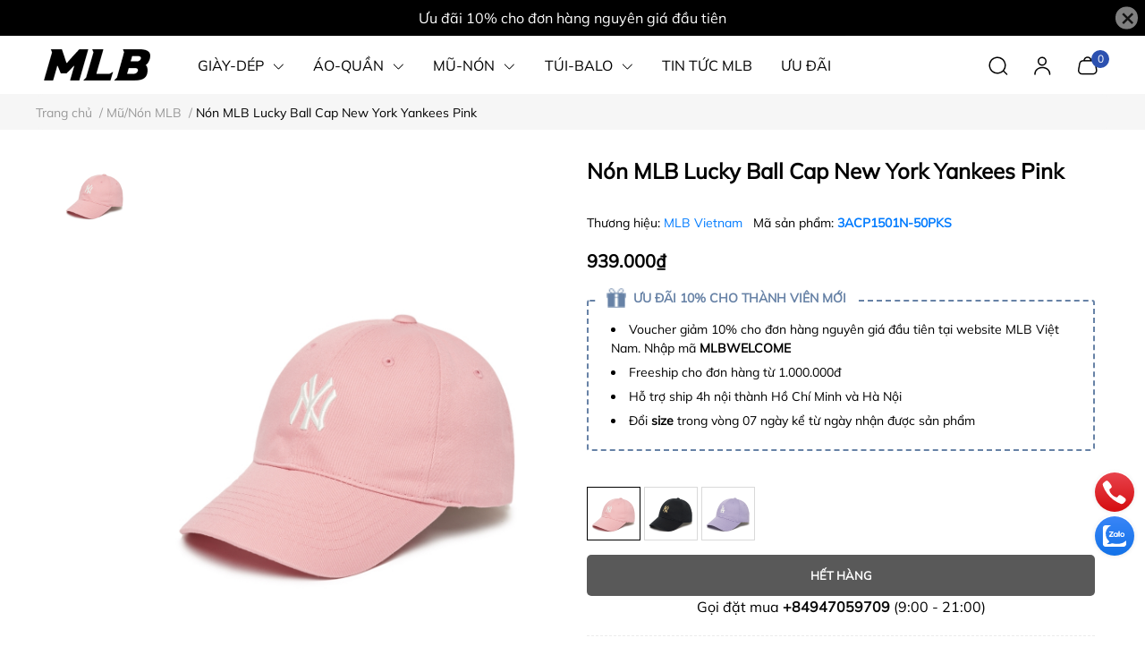

--- FILE ---
content_type: text/html; charset=utf-8
request_url: https://mlbvietnam.vn/non-mlb-lucky-ball-cap-new-york-yankees-pink-3acp1501n-50pks
body_size: 51108
content:
<!DOCTYPE html>     
<html lang="vi">                                          
	<head>
		<meta name="theme-color" content="#080808" />
		<link rel="canonical" href="https://mlbvietnam.vn/non-mlb-lucky-ball-cap-new-york-yankees-pink-3acp1501n-50pks"/>
		<meta http-equiv="Content-Type" content="text/html; charset=utf-8" />
		<meta name='revisit-after' content='2 days' />
				
				<meta name="robots" content="noodp,index,follow" />
		<meta name="viewport" content="width=device-width, initial-scale=1.0, maximum-scale=1.0"/>

		<meta name="description" content="Xuất xứ : MLB Korea. Mã SKU : 3ACP1501N-50PKS. Chất liệu : Cotton 100%. Giới tính : Unisex. Nhập khẩu và phân phối chính hãng: MLB Vietnam.">
		<title>MLB Vietnam | Nón MLB Lucky Ball Cap New York Yankees 3ACP1501N-50PKS		</title>

	<script>
	  var iwish_template='product';
	  var iwish_cid=parseInt('0',10);	  
	</script>
	<script src="//bizweb.dktcdn.net/100/446/974/themes/1057430/assets/iwishheader.js?1765983083744" type="text/javascript"></script>

		<meta name="keywords" content="Nón MLB Lucky Ball Cap New York Yankees Pink, Mũ/Nón MLB, Mũ Lưỡi Trai MLB Chính Hãng, Hồng, New York Yankees (NY), MLB Việt Nam, mlbvietnam.vn"/>		
		

	<meta property="og:type" content="product">
	<meta property="og:title" content="Nón MLB Lucky Ball Cap New York Yankees Pink">
	
		<meta property="og:image" content="https://bizweb.dktcdn.net/thumb/grande/100/446/974/products/non-mlb-lucky-ball-cap-new-york-yankees-pink-3acp1501n-50pks-1.jpg?v=1657251293903">
		<meta property="og:image:secure_url" content="https://bizweb.dktcdn.net/thumb/grande/100/446/974/products/non-mlb-lucky-ball-cap-new-york-yankees-pink-3acp1501n-50pks-1.jpg?v=1657251293903">
	
		<meta property="og:image" content="https://bizweb.dktcdn.net/thumb/grande/100/446/974/products/non-mlb-lucky-ball-cap-new-york-yankees-pink-3acp1501n-50pks-4.jpg?v=1763524499730">
		<meta property="og:image:secure_url" content="https://bizweb.dktcdn.net/thumb/grande/100/446/974/products/non-mlb-lucky-ball-cap-new-york-yankees-pink-3acp1501n-50pks-4.jpg?v=1763524499730">
	
	<meta property="og:price:amount" content="939.000">
	<meta property="og:price:currency" content="VND">

<meta property="og:description" content="Xuất xứ : MLB Korea. Mã SKU : 3ACP1501N-50PKS. Chất liệu : Cotton 100%. Giới tính : Unisex. Nhập khẩu và phân phối chính hãng: MLB Vietnam.">
<meta property="og:url" content="https://mlbvietnam.vn/non-mlb-lucky-ball-cap-new-york-yankees-pink-3acp1501n-50pks">
<meta property="og:site_name" content="MLB Việt Nam">
		<link rel="icon" href="//bizweb.dktcdn.net/100/446/974/themes/1057430/assets/favicon.png?1765983083744" type="image/x-icon" />
		<link  rel="dns-prefetch" href="https://fonts.googleapis.com">
<link  rel="dns-prefetch" href="https://fonts.gstatic.com" >
<link  rel="dns-prefetch" href="https://bizweb.dktcdn.net" >
<link rel="dns-prefetch" href="https://mlbvietnam.vn">
<link rel="preload" as='style' type="text/css" href="//bizweb.dktcdn.net/100/446/974/themes/1057430/assets/main.css?1765983083744" />

<link rel="preload" href="//bizweb.dktcdn.net/100/446/974/themes/1057430/assets/mulish-regular.ttf?1765983083744" as="font" type="font/ttf" crossorigin="anonymous">

<link rel="preload" as='style'  type="text/css" href="//bizweb.dktcdn.net/100/446/974/themes/1057430/assets/index.css?1765983083744">

<link rel="preload" as='style'  type="text/css" href="https://mixcdn.egany.com/themes/assets/bootstrap-4-3-min.css">
<link rel="preload" as='style'  type="text/css" href="//bizweb.dktcdn.net/100/446/974/themes/1057430/assets/responsive.css?1765983083744">
<link rel="preload" as='style'  type="text/css" href="//bizweb.dktcdn.net/100/446/974/themes/1057430/assets/product-infor-style.css?1765983083744">
<link rel="preload" as='style'  type="text/css" href="//bizweb.dktcdn.net/100/446/974/themes/1057430/assets/product-style.css?1765983083744">

<link rel="preload" as='style'  type="text/css" href="//bizweb.dktcdn.net/100/446/974/themes/1057430/assets/quickviews-popup-cart.css?1765983083744">


<link rel="preload" as="image" href="//bizweb.dktcdn.net/thumb/large/100/446/974/products/non-mlb-lucky-ball-cap-new-york-yankees-pink-3acp1501n-50pks-1.jpg?v=1657251293903">

		<link rel="stylesheet" href="https://mixcdn.egany.com/themes/assets/bootstrap-4-3-min.css">
		<link href="//bizweb.dktcdn.net/100/446/974/themes/1057430/assets/main.css?1765983083744" rel="stylesheet"/>
		<link rel="preload" as="script" href="https://mixcdn.egany.com/themes/assets/jquery.js"/>
		<script src="https://mixcdn.egany.com/themes/assets/jquery.js" type="text/javascript"></script>
				<link rel="preload" as="script" href="//bizweb.dktcdn.net/100/446/974/themes/1057430/assets/slick-min.js?1765983083744" />
		<script src="//bizweb.dktcdn.net/100/446/974/themes/1057430/assets/slick-min.js?1765983083744" type="text/javascript"></script>
								
		
		<link href="//bizweb.dktcdn.net/100/446/974/themes/1057430/assets/product-style.css?1765983083744" rel="stylesheet" type="text/css" media="all" />
		
		
		
		<link href="//bizweb.dktcdn.net/100/446/974/themes/1057430/assets/product-infor-style.css?1765983083744" rel="stylesheet" type="text/css" media="all" />
		<link href="//bizweb.dktcdn.net/100/446/974/themes/1057430/assets/responsive.css?1765983083744" rel="stylesheet" type="text/css" media="all" />

		<style>
			:root{
				--text-color: #000000;
				--body-background: #F8F8F8;
				--text-secondary-color: #666666;
				--primary-color: #080808;
				--secondary-color:#292929;
				--price-color: #000000;
				--subheader-background: #e5677d;
				--subheader-color: #f9f9f6;
				--header-category-bg: #a50a06;
				--header-category-color: #fff3f4;
				--label-background: #ffffff;
				--label-color: #d0021b;
				--footer-bg:#000000;
				--footer-color:#ffffff;
				--show-loadmore: none!important;				--order-loadmore: -1!important;				--sale-pop-color: #d82e4d;
				--addtocart-bg: #000000;
				--addtocart-text-color: #ffffff;
				--cta-color: #000000;
				--section-coupon-bg: #ffffff;
				--coupon-title-color: #372720;
				--coupon-button-color: #3a6fb5;
				--col-menu: 4;
				--border-color: #f1f1f1;
				--link-color: #2F80ED;
				--coupon-code-background: #ffffff;
				--coupon-lite-border: #3a6fb5;
				--product-promotion-bg: #f33828;
				--policies-bg: #ffffff;
				--policies-color: #000000;
				--product-promotion-color: #6782A6;
				--reviewBg: #5d5dff;
    			--starColor: #f5cb23;
			}
			.modal-scrollbar-measure {
				display: none;
			}
			@font-face {
				font-family: 'Mulish';
				font-style: normal;
				font-weight: 400;
				font-display: swap;
				src: url(//bizweb.dktcdn.net/100/446/974/themes/1057430/assets/mulish-regular.ttf?1765983083744) format('truetype');
			}
			
			
			/**
			@font-face {
				font-family: 'Mulish';
				font-style: normal;
				font-weight: 700;
				font-display: swap;
				src: url(//bizweb.dktcdn.net/100/446/974/themes/1057430/assets/mulish-semibold.ttf?1765983083744) format('truetype');
			}
					@font-face {
				font-family: 'Mulish';
				font-style: normal;
				font-weight: 800;
				font-display: swap;
				src: url(//bizweb.dktcdn.net/100/446/974/themes/1057430/assets/mulish-semibold.ttf?1765983083744) format('truetype');
			}
			**/
		</style>
			
		<style>
	.swatch-element {
		position: relative;
		/**margin: 8px 10px 0px 0px; **/
	}
	.swatch-element:not(.color){
			overflow: hidden

	}
	.swatch-element-list{
		display: flex;
		flex-wrap: wrap;
		gap: 10px 
	}
	.swatch-div{
		margin-bottom: 30px
	}
	.swatch-element.color {
		/**margin: 8px 15px 0px 0px;**/
	}
	

								.swatch-element.color .xanh-den {
		background-color:#2E314E;
	}
	.swatch-element.color .xanh-den.image-type {
		background: url(//bizweb.dktcdn.net/100/446/974/themes/1057430/assets/color_1.png?1765983083744) no-repeat center center;
		background-size: cover;
	}
									.swatch-element.color .den {
		background-color:#111112;
	}
	.swatch-element.color .den.image-type {
		background: url(//bizweb.dktcdn.net/100/446/974/themes/1057430/assets/color_2.png?1765983083744) no-repeat center center;
		background-size: cover;
	}
									.swatch-element.color .kem {
		background-color:#f8f6f1;
	}
	.swatch-element.color .kem.image-type {
		background: url(//bizweb.dktcdn.net/100/446/974/themes/1057430/assets/color_3.png?1765983083744) no-repeat center center;
		background-size: cover;
	}
									.swatch-element.color .hong {
		background-color:#f5cac8;
	}
	.swatch-element.color .hong.image-type {
		background: url(//bizweb.dktcdn.net/100/446/974/themes/1057430/assets/color_4.png?1765983083744) no-repeat center center;
		background-size: cover;
	}
									.swatch-element.color .nau-nhat {
		background-color:#A77862;
	}
	.swatch-element.color .nau-nhat.image-type {
		background: url(//bizweb.dktcdn.net/100/446/974/themes/1057430/assets/color_5.png?1765983083744) no-repeat center center;
		background-size: cover;
	}
									.swatch-element.color .nau-dam {
		background-color:#4E2C29;
	}
	.swatch-element.color .nau-dam.image-type {
		background: url(//bizweb.dktcdn.net/100/446/974/themes/1057430/assets/color_6.png?1765983083744) no-repeat center center;
		background-size: cover;
	}
									.swatch-element.color .xanh-la {
		background-color:#93C062;
	}
	.swatch-element.color .xanh-la.image-type {
		background: url(//bizweb.dktcdn.net/100/446/974/themes/1057430/assets/color_7.png?1765983083744) no-repeat center center;
		background-size: cover;
	}
									.swatch-element.color .cam {
		background-color:#F8632E;
	}
	.swatch-element.color .cam.image-type {
		background: url(//bizweb.dktcdn.net/100/446/974/themes/1057430/assets/color_8.png?1765983083744) no-repeat center center;
		background-size: cover;
	}
									.swatch-element.color .do {
		background-color:#ec042f;
	}
	.swatch-element.color .do.image-type {
		background: url(//bizweb.dktcdn.net/100/446/974/themes/1057430/assets/color_9.png?1765983083744) no-repeat center center;
		background-size: cover;
	}
									.swatch-element.color .trang {
		background-color:#f1f0f1;
	}
	.swatch-element.color .trang.image-type {
		background: url(//bizweb.dktcdn.net/100/446/974/themes/1057430/assets/color_10.png?1765983083744) no-repeat center center;
		background-size: cover;
	}
		
	.swatch-element.color + .tooltip {
		z-index: -1;
		white-space: nowrap;
	}
	.swatch-element.color:hover + .tooltip {
		opacity: 1;
		z-index: 100;
		top: -30px;
		min-width: 30px;
		background: #000;
		color: #fff;
		padding: 4px 6px;
		font-size: 10px;
		border-radius: 4px;
	}
	.swatch-element.color:hover + .tooltip:after {
		content: '';
		position: absolute;
		left: 16px;
		bottom: -3px;
		width: 0;
		height: 0;
		border-style: solid;
		border-width: 3px 2.5px 0 2.5px;
		border-color: #000 transparent transparent transparent;
	}
	.swatch-element.color:hover label{
		box-shadow: 0 0 0 1px #000, inset 0 0 0 4px #fff;
		transform: scale(1.1);
	}
	.swatch-element label {
		padding: 10px;
		font-size: 14px;
		border-radius: 6px;
		height: 30px !important;
		min-width: auto !important;
		white-space: nowrap;
		display: flex;
		align-items: center;
		justify-content: center;
		border: 1px solid #ccc;
		border-radius: 4px;
	}
	.swatch-element input {
		width: 100%;
		height: 100%;
		opacity: 0;
		position: absolute;
		z-index: 3;
		top: 0;
		left: 0;
		cursor: pointer;
		
	}
	.swatch .swatch-element:not(.color) input:checked + label {
	border-color: var(--primary-color) !important;
		color: var(--primary-color); 
		position: relative;
	}
	.swatch .swatch-element:not(.color) input:checked + label:after {
		content: '';
		background: url("[data-uri]");
		background-repeat: no-repeat;
		background-size: contain;
		position: absolute;
		top: 0px;
		right: 0;
		width: 6px;
		height: 6px;
	}
	.swatch .swatch-element:not(.color) input:checked + label:before {
		content: '';
		padding: 4px;
		font-size: 10px;
		line-height: 1;
		position: absolute;
		top: -15px;
		right: -13px;
		background: var(--primary-color);
		width: 26px;
		height: 24px;
		transform: rotate(45deg);
		    border-radius: 100%;
	}
	.swatch .color label {
		width: 33px;
		min-width: unset !important;
		height: 33px !important;
		line-height: 33px !important;
		border-radius: 6px !important;
		border: 1px solid #eee;
	}
	.swatch .color label:before {
		content: none;
	}
	.swatch {
		display: flex;
		align-items: center;
		flex-wrap: wrap;
		gap: 10px;
	}
	.swatch .header {
		font-weight: bold;
		color: #333;
		flex: 0 0 100%;
		display: flex;
		justify-content: space-between;
		align-items: center
	}
	.swatch .color label {
		position: relative;
		z-index: 2;
		border-radius: 100% !important;
		transition: box-shadow .25s ease, transform .25s ease;
		border: none
	}
	.swatch .color span {
		content: '';
		position: absolute;
		width: calc(100% + 1px);
		height: calc(100% + 1px);
		border-radius: 100%;
		background: #fff;
		top: 50%;
		left: 50%;
		z-index: 0;
		transform: translate(-50%, -50%);
		box-shadow: 0 0 0 1px rgba(0,0,0,.1);
	}
	.swatch .color input:checked + label {
		box-shadow: 0 0 0 1px #000, inset 0 0 0 4px #fff;
	}
	.swatch .color input:checked ~ span {
		opacity: 1;
		border: 1px solid #ccc;
	}
	.quick-view-product .swatch {
		padding: var(--block-spacing) 0;
	}
	.item_product_main .swatch-element.color {
		margin-right: 5px;
		margin-top: 5px;
	}
	.item_product_main .swatch .color label {
		width: 26px;
		height: 26px!important;
		line-height: 26px!important;
		padding: 0;
	}
	.swatch-color .swatch-element.color:hover + .tooltip{
    opacity: 1;
    z-index: 100;
    min-width: 30px;
    background: #000;
    color: #fff;
    padding: 4px 12px;
    border-radius: 4px;
    top: auto;
    bottom: calc(100% + 12px);
    left: calc(50% );
    transform: translateX(-50%);
    font-size: 12px;
	}
	.swatch-color .swatch-element.color:hover + .tooltip:after {
		border-style: solid;
		border-width: 3px 2.5px 0 2.5px;
		border-color: #000 transparent transparent transparent;
		background: #333333;
		content: "";
		height: 8px;
		position: absolute;
		transform: rotate(45deg);
		width: 8px;
		left: calc(50% - 4px);
		bottom: -4px;
	}
	span.swatch-value {
    font-weight: normal;
    font-size: 14px;
}
</style>				
				
						
					<script>
	var Bizweb = Bizweb || {};
	Bizweb.store = 'mlb-vietnam.mysapo.net';
	Bizweb.id = 446974;
	Bizweb.theme = {"id":1057430,"name":"MLB 2026","role":"main"};
	Bizweb.template = 'product';
	if(!Bizweb.fbEventId)  Bizweb.fbEventId = 'xxxxxxxx-xxxx-4xxx-yxxx-xxxxxxxxxxxx'.replace(/[xy]/g, function (c) {
	var r = Math.random() * 16 | 0, v = c == 'x' ? r : (r & 0x3 | 0x8);
				return v.toString(16);
			});		
</script>
<script>
	(function () {
		function asyncLoad() {
			var urls = ["//newproductreviews.sapoapps.vn/assets/js/productreviews.min.js?store=mlb-vietnam.mysapo.net","https://google-shopping-v2.sapoapps.vn/api/conversion-tracker/global-tag/2355?store=mlb-vietnam.mysapo.net","https://google-shopping-v2.sapoapps.vn/api/conversion-tracker/event-tag/2355?store=mlb-vietnam.mysapo.net","https://google-shopping-v2.sapoapps.vn/api/conversion-tracker/event-tag-conversion/2355?store=mlb-vietnam.mysapo.net","https://popup.sapoapps.vn/api/genscript/script?store=mlb-vietnam.mysapo.net"];
			for (var i = 0; i < urls.length; i++) {
				var s = document.createElement('script');
				s.type = 'text/javascript';
				s.async = true;
				s.src = urls[i];
				var x = document.getElementsByTagName('script')[0];
				x.parentNode.insertBefore(s, x);
			}
		};
		window.attachEvent ? window.attachEvent('onload', asyncLoad) : window.addEventListener('load', asyncLoad, false);
	})();
</script>


<script>
	window.BizwebAnalytics = window.BizwebAnalytics || {};
	window.BizwebAnalytics.meta = window.BizwebAnalytics.meta || {};
	window.BizwebAnalytics.meta.currency = 'VND';
	window.BizwebAnalytics.tracking_url = '/s';

	var meta = {};
	
	meta.product = {"id": 26864752, "vendor": "MLB Vietnam", "name": "Nón MLB Lucky Ball Cap New York Yankees Pink",
	"type": "Mũ/Nón MLB", "price": 939000 };
	
	
	for (var attr in meta) {
	window.BizwebAnalytics.meta[attr] = meta[attr];
	}
</script>

	
		<script src="/dist/js/stats.min.js?v=96f2ff2"></script>
	



<!-- Google tag (gtag.js) -->
<script async src="https://www.googletagmanager.com/gtag/js?id=G-3HEDP6NKV8"></script>
<script>
setTimeout(function(){
  window.dataLayer = window.dataLayer || [];
  function gtag(){dataLayer.push(arguments);}
  gtag('js', new Date());
  gtag('config', 'G-3HEDP6NKV8');
},5000);
</script>
<script>

	window.enabled_enhanced_ecommerce = false;

</script>

<script>

	try {
		gtag('event', 'view_item', {
			items: [
				{
					id: 26864752,
					name: "Nón MLB Lucky Ball Cap New York Yankees Pink",
					brand: "MLB Vietnam",
					category: "Mũ/Nón MLB",
					variant: Lỗi liquid: Exception has been thrown by the target of an invocation.,
					price: '939000'
				}
			]
		});
	} catch(e) { console.error('ga script error', e);}

</script>






<script>
	var eventsListenerScript = document.createElement('script');
	eventsListenerScript.async = true;
	
	eventsListenerScript.src = "/dist/js/store_events_listener.min.js?v=1b795e9";
	
	document.getElementsByTagName('head')[0].appendChild(eventsListenerScript);
</script>





		
		
		
		
		
<script type="application/ld+json">
        {
        "@context": "http://schema.org",
        "@type": "BreadcrumbList",
        "itemListElement": 
        [
            {
                "@type": "ListItem",
                "position": 1,
                "item": 
                {
                  "@id": "https://mlbvietnam.vn",
                  "name": "Trang chủ"
                }
            },
      
            {
                "@type": "ListItem",
                "position": 2,
                "item": 
                {
                  "@id": "https://mlbvietnam.vn/non-mlb-lucky-ball-cap-new-york-yankees-pink-3acp1501n-50pks",
                  "name": "Nón MLB Lucky Ball Cap New York Yankees Pink"
                }
            }
      
        
      
      
      
      
    
        ]
        }
</script>
		<!--
			Theme Information
			--------------------------------------
			Theme ID: EGA Sportswear
			Version: v1.1.0_20240625
			Company: EGANY
			changelog: //bizweb.dktcdn.net/100/446/974/themes/1057430/assets/ega-changelog.js?1765983083744
			---------------------------------------
		-->
		<script>var ProductReviewsAppUtil=ProductReviewsAppUtil || {};ProductReviewsAppUtil.store={name: 'MLB Việt Nam'};</script>
				
		<script>
			window.themeScripts = [
				"//bizweb.dktcdn.net/100/446/974/themes/1057430/assets/slick-min.js?1765983083744" ,
			
				"//bizweb.dktcdn.net/100/446/974/themes/1057430/assets/plugin.js?1765983083744",
				
				"https://mixcdn.egany.com/themes/assets/lightgallery.js",
				
				
				
				
			
			]
			window.sectionScripts = [
					
				
				"//bizweb.dktcdn.net/100/446/974/themes/1057430/assets/quickview.js?1765983083744",
				
			]
			window.themeCss = [
				"//bizweb.dktcdn.net/100/446/974/themes/1057430/assets/font.css?1765983083744",
				"//bizweb.dktcdn.net/100/446/974/themes/1057430/assets/quickviews-popup-cart.css?1765983083744",
		 		 
				 "//bizweb.dktcdn.net/100/446/974/themes/1057430/assets/lightbox.css?1765983083744",
				  
			]
		</script>
<link href="//bizweb.dktcdn.net/100/446/974/themes/1057430/assets/appcombo.css?1765983083744" rel="stylesheet" type="text/css" media="all" />
<link href="//bizweb.dktcdn.net/100/446/974/themes/1057430/assets/iwish.css?1765983083744" rel="stylesheet" type="text/css" media="all" />
</head>
	<body id="template-product">
		<div class="opacity_menu"></div>
		<link rel="preload" as='style'  type="text/css" href="//bizweb.dktcdn.net/100/446/974/themes/1057430/assets/header.css?1765983083744">
		<link rel="stylesheet" href="//bizweb.dktcdn.net/100/446/974/themes/1057430/assets/header.css?1765983083744">


<div class="top-banner position-relative" style="background: #000000;">
	<div class="container text-center px-0" >
		<a class="position-relative d-block"
		   href="/collections/all" 
		   title="Ưu đãi 10% cho đơn hàng nguyên giá đầu tiên" style="color: #ffffff">
			Ưu đãi 10% cho đơn hàng nguyên giá đầu tiên		</a>
		<button type="button" class="close " 
				aria-label="Close" style="z-index: 9;"><span aria-hidden="true">×</span></button>
	</div>
</div>
<script>
	$(document).ready(()=>{
		$('.top-banner .close').click(()=>{
			$('.top-banner').slideToggle()
			sessionStorage.setItem("top-banner",true)
		})
	})
</script>

<header class="ega-header ega-pos--relative">
    <div class="header-wrap container">
		<div class="toggle-nav btn menu-bar mr-4 ml-0 p-0  d-lg-none d-flex text-white">
			<span class="bar"></span>
			<span class="bar"></span>
			<span class="bar"></span>
		</div>
		<div id="logo">
			
			<a href="/" class="logo-wrapper ">	
				<img class="img-fluid"
					 src="//bizweb.dktcdn.net/100/446/974/themes/1057430/assets/logo.png?1765983083744" 
					 alt="logo MLB Việt Nam"
					 width="134"
					 height="45"
					 >
			</a>
			
        </div>
		<div class="navigation--horizontal d-lg-flex align-items-center d-none">
			<div class=" navigation-wrapper navigation-horizontal-wrapper ">
				<nav>
<ul  class="navigation navigation-horizontal list-group list-group-flush scroll">
		
	
	
			<li class="menu-item list-group-item">
		<a href="/giay-mlb" class="menu-item__link" title="GIÀY-DÉP">
					<span> 
			GIÀY-DÉP</span>	 
			
			<i class='float-right' data-toggle-submenu>
				

<svg class="icon" >
	<use xlink:href="#icon-arrow" />
</svg>			</i>
			
			
			</a>			
			
						
					
					
					
					
					
					
					
					
					
					
							<div class="submenu scroll  default ">
			<div class='toggle-submenu d-lg-none d-xl-none'>
				<i class='mr-3'>
					

<svg class="icon" style="transform: rotate(180deg)"
>
	<use xlink:href="#icon-arrow" />
</svg>				</i>
				<span>GIÀY-DÉP </span>
			</div>
			<ul class="submenu__list container">
			
			
			
			<li class="submenu__item submenu__item--main">
					<a class="link" href="/giay-mlb" title="All Shoes">All Shoes</a>
				</li>
			
			
			
			
			<li class="submenu__item submenu__item--main">
					<a class="link" href="/giay-mlb-bigball-chunky" title="Bigball Chunky">Bigball Chunky</a>
				</li>
			
			
			
			
			<li class="submenu__item submenu__item--main">
					<a class="link" href="/giay-mlb-mule" title="Mule/Slip-on">Mule/Slip-on</a>
				</li>
			
			
			
			
			<li class="submenu__item submenu__item--main">
					<a class="link" href="/giay-mlb-chunky-liner" title="Chunky Liner">Chunky Liner</a>
				</li>
			
			
			
			
			<li class="submenu__item submenu__item--main">
					<a class="link" href="/giay-mlb-chunky-classic" title="Chunky Classic">Chunky Classic</a>
				</li>
			
			
			
			
			<li class="submenu__item submenu__item--main">
					<a class="link" href="/giay-mlb-chunky-jogger" title="Chunky Runner">Chunky Runner</a>
				</li>
			
			
			
			
			<li class="submenu__item submenu__item--main">
					<a class="link" href="/winner-chunky-cargo-chunky" title="Winner Chunky/Cargo Chunky">Winner Chunky/Cargo Chunky</a>
				</li>
			
			
			
			
			<li class="submenu__item submenu__item--main">
					<a class="link" href="/curve-runner" title="Trophy Runner/Curve Runner">Trophy Runner/Curve Runner</a>
				</li>
			
			
			
			
			<li class="submenu__item submenu__item--main">
					<a class="link" href="/trophy-row-ace-runner" title="Trophy Low/Ace Runner">Trophy Low/Ace Runner</a>
				</li>
			
			
			
			
			<li class="submenu__item submenu__item--main">
					<a class="link" href="/sandals-mlb" title="Sandals">Sandals</a>
				</li>
			
			
			
			
			<li class="submenu__item submenu__item--main">
					<a class="link" href="/dep-mlb" title="Sliders">Sliders</a>
				</li>
			
			
		</ul>
		</div>
			</li>
	
	
	
			<li class="menu-item list-group-item">
		<a href="/outfit-mlb-vietnam" class="menu-item__link" title="ÁO-QUẦN">
					<span> 
			ÁO-QUẦN</span>	 
			
			<i class='float-right' data-toggle-submenu>
				

<svg class="icon" >
	<use xlink:href="#icon-arrow" />
</svg>			</i>
			
			
			</a>			
			
						
					
					
					
					
							<div class="submenu scroll  default ">
			<div class='toggle-submenu d-lg-none d-xl-none'>
				<i class='mr-3'>
					

<svg class="icon" style="transform: rotate(180deg)"
>
	<use xlink:href="#icon-arrow" />
</svg>				</i>
				<span>ÁO-QUẦN </span>
			</div>
			<ul class="submenu__list container">
			
			
			
			<li class="submenu__item submenu__item--main">
					<a class="link" href="/ao-thun-mlb" title="T-Shirt">T-Shirt</a>
				</li>
			
			
			
			
			<li class="submenu__item submenu__item--main">
					<a class="link" href="/ao-polo-mlb" title="Polo">Polo</a>
				</li>
			
			
			
			
			<li class="submenu__item submenu__item--main">
					<a class="link" href="/ao-croptop-mlb" title="ÁO CROPTOP MLB">ÁO CROPTOP MLB</a>
				</li>
			
			
			
			
			<li class="submenu__item submenu__item--main">
					<a class="link" href="/quan-short-mlb" title="Shorts">Shorts</a>
				</li>
			
			
			
			
			<li class="submenu__item submenu__item--main">
					<a class="link" href="/chan-vay-dam-mlb" title="Skirt-Dress">Skirt-Dress</a>
				</li>
			
			
		</ul>
		</div>
			</li>
	
	
	
			<li class="menu-item list-group-item">
		<a href="/mu-non-mlb" class="menu-item__link" title="MŨ-NÓN">
					<span> 
			MŨ-NÓN</span>	 
			
			<i class='float-right' data-toggle-submenu>
				

<svg class="icon" >
	<use xlink:href="#icon-arrow" />
</svg>			</i>
			
			
			</a>			
			
						
					
					
							<div class="submenu scroll  default ">
			<div class='toggle-submenu d-lg-none d-xl-none'>
				<i class='mr-3'>
					

<svg class="icon" style="transform: rotate(180deg)"
>
	<use xlink:href="#icon-arrow" />
</svg>				</i>
				<span>MŨ-NÓN </span>
			</div>
			<ul class="submenu__list container">
			
			
			
			<li class="submenu__item submenu__item--main">
					<a class="link" href="/mu-luoi-trai-mlb-chinh-hang" title="Ball Cap">Ball Cap</a>
				</li>
			
			
			
			
			<li class="submenu__item submenu__item--main">
					<a class="link" href="/non-mlb-bucket-hat" title="Bucket Hat">Bucket Hat</a>
				</li>
			
			
			
			
			<li class="submenu__item submenu__item--main">
					<a class="link" href="/non-mlb-sun-cap" title="Sun Cap">Sun Cap</a>
				</li>
			
			
		</ul>
		</div>
			</li>
	
	
	
			<li class="menu-item list-group-item">
		<a href="/tui-mlb-chinh-hang" class="menu-item__link" title="TÚI-BALO">
					<span> 
			TÚI-BALO</span>	 
			
			<i class='float-right' data-toggle-submenu>
				

<svg class="icon" >
	<use xlink:href="#icon-arrow" />
</svg>			</i>
			
			
			</a>			
			
						
					
					
					
					
					
					
					
					
							<div class="submenu scroll  default ">
			<div class='toggle-submenu d-lg-none d-xl-none'>
				<i class='mr-3'>
					

<svg class="icon" style="transform: rotate(180deg)"
>
	<use xlink:href="#icon-arrow" />
</svg>				</i>
				<span>TÚI-BALO </span>
			</div>
			<ul class="submenu__list container">
			
			
			
			<li class="submenu__item submenu__item--main">
					<a class="link" href="/tui-mlb-chinh-hang" title="ALL BAG">ALL BAG</a>
				</li>
			
			
			
			
			<li class="submenu__item submenu__item--main">
					<a class="link" href="/balo-mlb" title="Backpack">Backpack</a>
				</li>
			
			
			
			
			<li class="submenu__item submenu__item--main">
					<a class="link" href="/tui-mlb-bucket-bag" title="Bucket Bag">Bucket Bag</a>
				</li>
			
			
			
			
			<li class="submenu__item submenu__item--main">
					<a class="link" href="/tui-mlb-bao-tu" title="Hip Sack">Hip Sack</a>
				</li>
			
			
			
			
			<li class="submenu__item submenu__item--main">
					<a class="link" href="/tui-mlb-xach-tay" title="Hobo Bag">Hobo Bag</a>
				</li>
			
			
			
			
			<li class="submenu__item submenu__item--main">
					<a class="link" href="/tui-deo-cheo-mlb-chinh-hang" title="Cross Bag">Cross Bag</a>
				</li>
			
			
			
			
			<li class="submenu__item submenu__item--main">
					<a class="link" href="/tui-mlb-tote-bag" title="Tote Bag">Tote Bag</a>
				</li>
			
			
			
			
			<li class="submenu__item submenu__item--main">
					<a class="link" href="/tui-mlb-phone-pouch-chinh-hang" title="Phone Pouch">Phone Pouch</a>
				</li>
			
			
			
			
			<li class="submenu__item submenu__item--main">
					<a class="link" href="/vali-mlb" title="Vali MLB">Vali MLB</a>
				</li>
			
			
		</ul>
		</div>
			</li>
	
	
	
			<li class="menu-item list-group-item">
		<a href="/mlb-vietnam" class="menu-item__link" title="TIN TỨC MLB">
					<span> 
			TIN TỨC MLB</span>	 
			</a>			
			
					</li>
	
	
	
			<li class="menu-item list-group-item">
		<a href="/mlb-vietnam-sale-off-doc-quyen" class="menu-item__link" title="ƯU ĐÃI">
					<span> 
			ƯU ĐÃI</span>	 
			</a>			
			
					</li>
	
	
	
			<li class="menu-item list-group-item">
		<a href="/steal-karina-style" class="menu-item__link" title="STEAL KARINA STYLE">
					<span> 
			STEAL KARINA STYLE</span>	 
			</a>			
			
					</li>
	
	
	
			<li class="menu-item list-group-item">
		<a href="/phu-kien-mlb-korea" class="menu-item__link" title="PHỤ KIỆN">
					<span> 
			PHỤ KIỆN</span>	 
			</a>			
			
					</li>
	
</ul>
	</nav>
			</div>
			<div class=" navigation-arrows ">
				<i class="fas fa-chevron-left prev disabled"></i>
				<i class="fas fa-chevron-right next"></i>
			</div>
		</div>	
		
        <div class="header-right ega-d--flex">
            <div class="icon-action header-right__icons" style='--header-grid-template: repeat(3, 1fr);'>
                <span class="header-icon icon-action__search icon-action__search--desktop toggle_form_search">
					<img src="//bizweb.dktcdn.net/100/446/974/themes/1057430/assets/icon-search.png?1765983083744" alt="icon-search"/>
                </span>
				<div id="icon-account" class="ega-color--inherit header-icon icon-account d-none d-lg-block">
					<img src="//bizweb.dktcdn.net/100/446/974/themes/1057430/assets/icon-account.png?1765983083744" alt="icon-account"/>
					<div class="account-action">
													<a href="/account/login" title="Đăng nhập">Đăng nhập</a>
							<a href="/account/register" title="Đăng ký">Đăng ký</a>
											</div>
				</div>
				<div class="mini-cart text-xs-center">
					<a class="header-icon cart-count ega-color--inherit" href="/cart"  title="Giỏ hàng">
						<img src="//bizweb.dktcdn.net/100/446/974/themes/1057430/assets/icon-bag.png?1765983083744" alt="icon-bag"/>
						<span class="count_item count_item_pr">0</span>
					</a>
					<div class="top-cart-content card ">
						<ul id="cart-sidebar" class="mini-products-list count_li list-unstyled">
							<li class="list-item">
								<ul></ul>
							</li>
							<li class="action">

							</li>
						</ul>
					</div>
				</div>
            </div>
        </div>
    </div>
</header>
<script type="text/x-custom-template" data-template="stickyHeader">
<header class="ega-header header header_sticky">
	<div class="container">	
		<div class="header-wrap">
			<div id="logo">


				
				<a href="/" class="logo-wrapper ">	
					<img class="img-fluid"
						 src="//bizweb.dktcdn.net/100/446/974/themes/1057430/assets/logo.png?1765983083744" 
						 alt="logo MLB Việt Nam"
						 width="134"
						 height="45"
						 >
				</a>
				


			</div>

			<div class="ega-form-search">
				<form action="/search" method="get" class="input-group search-bar custom-input-group " role="search">
	<input type="text" name="query" value="" autocomplete="off" 
		   class="input-group-field auto-search form-control " required="" 
		   data-placeholder="Tìm theo tên sản phẩm...; Tìm theo thương hiệu...;">
	<input type="hidden" name="type" value="product">
	<span class="input-group-btn btn-action">
		<button type="submit"  aria-label="search" class="btn text-white icon-fallback-text h-100">
			<svg class="icon">
	<use xlink:href="#icon-search" />
</svg>		</button>
	</span>

</form>
				
								
				
								<div class="search-dropdow">
					<ul class="search__list pl-0 d-flex list-unstyled mb-0 flex-wrap">
												<li class="mr-2" >
							<a id="filter-search-giay-mlb" href="/search?q=tags:(Gi%C3%A0y+MLB)&type=product">Giày MLB</a>
						</li>	
						<li class="mr-2" >
							<a id="filter-search-tui-mlb" href="/search?q=tags:(T%C3%BAi+MLB)&type=product">Túi MLB</a>
						</li>	
						<li class="mr-2" >
							<a id="filter-search-ao-thun-mlb" href="/search?q=tags:(%C3%81o+Thun+MLB)&type=product">Áo Thun MLB</a>
						</li>	
						<li class="mr-2" >
							<a id="filter-search-" href="/search?q=tags:()&type=product"></a>
						</li>	
					</ul>
				</div>
											</div>

			<div class="header-right ega-d--flex">
				<div class="icon-action header-right__icons" style='--header-grid-template: repeat(3, 1fr);'>
					<span class="header-icon icon-action__search icon-action__search--desktop toggle_form_search">
						<svg class="icon">
	<use xlink:href="#icon-search" />
</svg>					</span>
					<div id="icon-account" class="ega-color--inherit header-icon icon-account d-none d-md-block d-lg-block">
						<svg class="icon">
	<use xlink:href="#icon-user" />
</svg>						<div class="account-action">
														<a href="/account/login" title="Đăng nhập">Đăng nhập</a>
							<a href="/account/register" title="Đăng ký">Đăng ký</a>
													</div>
					</div>
					<div class="mini-cart text-xs-center">
						<a class="header-icon cart-count ega-color--inherit" href="/cart"  title="Giỏ hàng">
							<svg class="icon">
	<use xlink:href="#icon-cart" />
</svg>							<span class="count_item count_item_pr">0</span>
						</a>
						<div class="top-cart-content card ">
							<ul id="cart-sidebar" class="mini-products-list count_li list-unstyled">
								<li class="list-item">
									<ul></ul>
								</li>
								<li class="action">

								</li>
							</ul>
						</div>
					</div>
				</div>
			</div>
		</div>
		<div class="ega-header-layer"></div>
	</div>
</header>

</script>
		<section class="bread-crumb mb-3">
	<span class="crumb-border"></span>
	<div class="container ">
		<div class="row">
			<div class="col-12 a-left">
				<ul class="breadcrumb m-0 px-0 py-2">					
					<li class="home">
						<a  href="/" class='link' ><span >Trang chủ</span></a>						
						<span class="mr_lr">&nbsp;/&nbsp;</span>
					</li>
					
					
					<li>
						<a class="changeurl link" href="/mu-non-mlb"><span >Mũ/Nón MLB</span></a>						
						<span class="mr_lr">&nbsp;/&nbsp;</span>
					</li>
					
					<li><strong><span>Nón MLB Lucky Ball Cap New York Yankees Pink</span></strong></li>
					
				</ul>
			</div>
		</div>
	</div>
</section>






<link rel="preload" as='style' type="text/css" href="//bizweb.dktcdn.net/100/446/974/themes/1057430/assets/lightbox.css?1765983083744">


<script>
	var currentProduct = {"id":26864752,"name":"Nón MLB Lucky Ball Cap New York Yankees Pink","alias":"non-mlb-lucky-ball-cap-new-york-yankees-pink-3acp1501n-50pks","vendor":"MLB Vietnam","type":"Mũ/Nón MLB","content":"<table align=\"center\" border=\"1\" cellpadding=\"1\" cellspacing=\"1\" style=\"width:500px;\">\n<tbody>\n<tr>\n\t<td><strong>Xuất xứ :</strong></td>\n\t<td>MLB Korea</td>\n</tr>\n<tr>\n\t<td><strong>Mã SKU :</strong></td>\n\t<td>3ACP1501N-50PKS</td>\n</tr>\n<tr>\n\t<td><strong>Chất liệu :</strong></td>\n\t<td>Cotton 100%</td>\n</tr>\n<tr>\n\t<td><strong>Giới tính :</strong></td>\n\t<td>Unisex</td>\n</tr>\n</tbody></table>\n<p style=\"text-align: center;\"><img data-thumb=\"original\" original-height=\"1000\" original-width=\"1000\" src=\"//bizweb.dktcdn.net/100/446/974/files/non-mlb-lucky-ball-cap-new-york-yankees-pink-3acp1501n-50pks-1.jpg?v=1657251199988\" /><img data-thumb=\"original\" original-height=\"1000\" original-width=\"1000\" src=\"//bizweb.dktcdn.net/100/446/974/files/non-mlb-lucky-ball-cap-new-york-yankees-pink-3acp1501n-50pks-5.jpg?v=1657251200826\" /><img data-thumb=\"original\" original-height=\"1000\" original-width=\"1000\" src=\"//bizweb.dktcdn.net/100/446/974/files/non-mlb-lucky-ball-cap-new-york-yankees-pink-3acp1501n-50pks-6.jpg?v=1657251201734\" /></p>\n<p style=\"text-align: center;\">&nbsp;</p>\n<table border=\"1\" cellpadding=\"1\" cellspacing=\"1\" style=\"width:500px;\">\n<tbody>\n<tr>\n\t<td style=\"text-align: center;\"><strong>Xuất xứ :</strong></td>\n\t<td style=\"text-align: center;\">MLB Korea</td>\n</tr>\n<tr>\n\t<td style=\"text-align: center;\"><strong>Mã SKU :</strong></td>\n\t<td style=\"text-align: center;\">3ACP1501N-50PKS</td>\n</tr>\n<tr>\n\t<td style=\"text-align: center;\"><strong>Chất liệu :</strong></td>\n\t<td style=\"text-align: center;\">Cotton 100%</td>\n</tr>\n<tr>\n\t<td style=\"text-align: center;\"><strong>Giới tính :</strong></td>\n\t<td style=\"text-align: center;\">Unisex</td>\n</tr>\n</tbody></table>","summary":"<p><img data-thumb=\"original\" original-height=\"60\" original-width=\"60\" src=\"//bizweb.dktcdn.net/100/446/974/files/1-9861036a-ce5e-4961-8c4c-747263506c50.png?v=1737528990660\" />&nbsp;<a href=\"https://mlbvietnam.vn/non-mlb-lucky-ball-cap-new-york-yankees-gold-3acp1501n-50gos\" target=\"_blank\"><img data-thumb=\"original\" original-height=\"60\" original-width=\"60\" src=\"//bizweb.dktcdn.net/100/446/974/files/4-8f2a92a1-60c8-4553-b5b7-a8d5b05263f9.png?v=1737528992359\" /></a>&nbsp;<a href=\"https://mlbvietnam.vn/non-mlb-lucky-ball-cap-la-dodgers-lavender-3acp1501n-07lds\" target=\"_blank\"><img data-thumb=\"original\" original-height=\"60\" original-width=\"60\" src=\"//bizweb.dktcdn.net/100/446/974/files/6-a23379db-19bd-4a37-8075-1ac1e3619126.png?v=1737528993595\" /></a></p>","template_layout":"product","available":false,"tags":["Hồng","New York Yankees (NY)"],"price":939000.0000,"price_min":939000.0000,"price_max":939000.0000,"price_varies":false,"compare_at_price":0.0000,"compare_at_price_min":0.0000,"compare_at_price_max":0.0000,"compare_at_price_varies":false,"variants":[{"id":90611885,"barcode":null,"sku":"3ACP1501N-50PKS","unit":null,"title":"Default Title","options":["Default Title"],"option1":"Default Title","option2":null,"option3":null,"available":false,"taxable":true,"price":939000.0000,"compare_at_price":0.0000,"inventory_management":"bizweb","inventory_policy":"deny","inventory_quantity":0,"weight_unit":"g","weight":900,"requires_shipping":true,"image":{"src":"https://bizweb.dktcdn.net/100/446/974/products/non-mlb-lucky-ball-cap-new-york-yankees-pink-3acp1501n-50pks-1.jpg?v=1657251293903"}}],"featured_image":{"src":"https://bizweb.dktcdn.net/100/446/974/products/non-mlb-lucky-ball-cap-new-york-yankees-pink-3acp1501n-50pks-1.jpg?v=1657251293903"},"images":[{"src":"https://bizweb.dktcdn.net/100/446/974/products/non-mlb-lucky-ball-cap-new-york-yankees-pink-3acp1501n-50pks-1.jpg?v=1657251293903"},{"src":"https://bizweb.dktcdn.net/100/446/974/products/non-mlb-lucky-ball-cap-new-york-yankees-pink-3acp1501n-50pks-4.jpg?v=1763524499730"}],"options":["Title"],"created_on":"2022-07-08T10:34:52","modified_on":"2025-11-19T10:55:05","published_on":"2024-12-23T16:21:00"};
</script>


<section class="product details-main" itemscope itemtype="http://schema.org/Product">	
	<!-- Start Product Schema -->
	<meta itemprop="category" content="Mũ/Nón MLB">
	<meta itemprop="url" content="//mlbvietnam.vn/non-mlb-lucky-ball-cap-new-york-yankees-pink-3acp1501n-50pks">
	<meta itemprop="name" content="Nón MLB Lucky Ball Cap New York Yankees Pink">
	<meta itemprop="image" content="http://bizweb.dktcdn.net/thumb/grande/100/446/974/products/non-mlb-lucky-ball-cap-new-york-yankees-pink-3acp1501n-50pks-1.jpg?v=1657251293903">
	<meta itemprop="description" content="&nbsp;&nbsp;">
	<div class="d-none" itemprop="brand" itemtype="https://schema.org/Brand" itemscope>
		<meta itemprop="name" content="MLB Vietnam" />
	</div>
	<meta itemprop="model" content="">
	<meta itemprop="sku" content="3ACP1501N-50PKS">
	<div class="d-none hidden" itemprop="offers" itemscope itemtype="http://schema.org/Offer">
		<div class="inventory_quantity hidden" itemscope itemtype="http://schema.org/ItemAvailability">
			<span class="a-stock" itemprop="supersededBy">
				Hết hàng
			</span>
		</div>
		<link itemprop="availability" href="http://schema.org/OutOfStock">
		<meta itemprop="priceCurrency" content="VND">
		<meta itemprop="price" content="939000">
		<meta itemprop="url" content="https://mlbvietnam.vn/non-mlb-lucky-ball-cap-new-york-yankees-pink-3acp1501n-50pks">
		<span itemprop="UnitPriceSpecification" itemscope itemtype="https://schema.org/Downpayment">
			<meta itemprop="priceType" content="939000">
		</span>
		<meta itemprop="priceValidUntil" content="2099-01-01">
	</div>
	<div class="d-none hidden" id="https://mlbvietnam.vn" itemprop="seller" itemtype="http://schema.org/Organization" itemscope>
		<meta itemprop="name" content="MLB Việt Nam" />
		<meta itemprop="url" content="https://mlbvietnam.vn" />
		<meta itemprop="logo" content="http://bizweb.dktcdn.net/100/446/974/themes/1057430/assets/logo.png?1765983083744" />
	</div>
	<!-- End Product Schema -->
		<div itemprop="review" itemscope itemtype="https://schema.org/Review" class="hidden">
		<span itemprop="itemReviewed" itemscope itemtype="https://schema.org/Thing">
			<span itemprop="name">Nón MLB Lucky Ball Cap New York Yankees Pink</span>
		</span>
		<span itemprop="author" itemscope itemtype="https://schema.org/Person">
			<span itemprop="name">MLB Việt Nam</span>
		</span>
		<div itemprop="reviewRating" itemscope itemtype="https://schema.org/Rating" class="hidden">

			<span itemprop="ratingValue">10</span> out of
			<span itemprop="bestRating">10</span>
		</div>
		<span itemprop="publisher" itemscope itemtype="https://schema.org/Organization">
			<meta itemprop="name" content="MLB Việt Nam">
		</span>
	</div>
	
	<section class='section mt-0 mb-lg-4 mb-3 mb-sm-0'>
		<div class="container">
			<div class="section wrap-padding-15 wp_product_main m-0">
				<div class="details-product ">
					<div class="row m-sm-0">
																								<div class="product-detail-left product-images bg-white py-3 col-12 col-lg-6 overflow-hidden thumbs-on-mobile--show">
							
							<div class="section slickthumb_relative_product_1">
								<div id="gallery_02" class="slider-nav slickproduct thumb_product_details">
																											
																																				<div class="item" data-img="https://bizweb.dktcdn.net/100/446/974/products/non-mlb-lucky-ball-cap-new-york-yankees-pink-3acp1501n-50pks-1.jpg?v=1657251293903">
										<a href="javascript:void(0)" data-zoom-image="//bizweb.dktcdn.net/thumb/1024x1024/100/446/974/products/non-mlb-lucky-ball-cap-new-york-yankees-pink-3acp1501n-50pks-1.jpg?v=1657251293903">
											<img class=" img-fluid" data-img="https://bizweb.dktcdn.net/100/446/974/products/non-mlb-lucky-ball-cap-new-york-yankees-pink-3acp1501n-50pks-1.jpg?v=1657251293903" 
												 src="//bizweb.dktcdn.net/thumb/medium/100/446/974/products/non-mlb-lucky-ball-cap-new-york-yankees-pink-3acp1501n-50pks-1.jpg?v=1657251293903" 
												 alt="Nón MLB Lucky Ball Cap New York Yankees Pink"
												 loading="lazy" />
										</a>
									</div>
																																																						<div class="item" data-img="https://bizweb.dktcdn.net/100/446/974/products/non-mlb-lucky-ball-cap-new-york-yankees-pink-3acp1501n-50pks-4.jpg?v=1763524499730">
										<a href="javascript:void(0)" data-zoom-image="//bizweb.dktcdn.net/thumb/1024x1024/100/446/974/products/non-mlb-lucky-ball-cap-new-york-yankees-pink-3acp1501n-50pks-4.jpg?v=1763524499730">
											<img class=" img-fluid" data-img="https://bizweb.dktcdn.net/100/446/974/products/non-mlb-lucky-ball-cap-new-york-yankees-pink-3acp1501n-50pks-4.jpg?v=1763524499730" 
												 src="//bizweb.dktcdn.net/thumb/medium/100/446/974/products/non-mlb-lucky-ball-cap-new-york-yankees-pink-3acp1501n-50pks-4.jpg?v=1763524499730" 
												 alt="Nón MLB Lucky Ball Cap New York Yankees Pink"
												 loading="lazy" />
										</a>
									</div>
																											
								</div>
							</div>
							
							<div class="pt-0
													col_large_default 
													large-image">
								
																<div id="gallery_1" class="slider-for">
																		

																																													<div class="item" data-src="https://bizweb.dktcdn.net/100/446/974/products/non-mlb-lucky-ball-cap-new-york-yankees-pink-3acp1501n-50pks-1.jpg?v=1657251293903" data-img="https://bizweb.dktcdn.net/100/446/974/products/non-mlb-lucky-ball-cap-new-york-yankees-pink-3acp1501n-50pks-1.jpg?v=1657251293903">
										<a class="d-block pos-relative embed-responsive  embed-responsive-3by4" 
										   href="https://bizweb.dktcdn.net/100/446/974/products/non-mlb-lucky-ball-cap-new-york-yankees-pink-3acp1501n-50pks-1.jpg?v=1657251293903" title="Nón MLB Lucky Ball Cap New York Yankees Pink" data-image="https://bizweb.dktcdn.net/100/446/974/products/non-mlb-lucky-ball-cap-new-york-yankees-pink-3acp1501n-50pks-1.jpg?v=1657251293903" data-zoom-image="https://bizweb.dktcdn.net/100/446/974/products/non-mlb-lucky-ball-cap-new-york-yankees-pink-3acp1501n-50pks-1.jpg?v=1657251293903"  data-rel="prettyPhoto[product-gallery]" >	
											















											<picture >
							<source media="(max-width: 991px)" srcset="//bizweb.dktcdn.net/thumb/grande/100/446/974/products/non-mlb-lucky-ball-cap-new-york-yankees-pink-3acp1501n-50pks-1.jpg?v=1657251293903">

																						<img  class=" img-fluid" style="--image-scale: 1;"
												 data-img="https://bizweb.dktcdn.net/100/446/974/products/non-mlb-lucky-ball-cap-new-york-yankees-pink-3acp1501n-50pks-1.jpg?v=1657251293903" src="//bizweb.dktcdn.net/thumb/1024x1024/100/446/974/products/non-mlb-lucky-ball-cap-new-york-yankees-pink-3acp1501n-50pks-1.jpg?v=1657251293903" 
												 alt="Nón MLB Lucky Ball Cap New York Yankees Pink"
												 width="600"
												 height="600"
												 data-src="https://bizweb.dktcdn.net/100/446/974/products/non-mlb-lucky-ball-cap-new-york-yankees-pink-3acp1501n-50pks-1.jpg?v=1657251293903"
												 >
																						</picture>
										</a>
									</div>	
																																																						<div class="item" data-src="https://bizweb.dktcdn.net/100/446/974/products/non-mlb-lucky-ball-cap-new-york-yankees-pink-3acp1501n-50pks-4.jpg?v=1763524499730" data-img="https://bizweb.dktcdn.net/100/446/974/products/non-mlb-lucky-ball-cap-new-york-yankees-pink-3acp1501n-50pks-4.jpg?v=1763524499730">
										<a class="d-block pos-relative embed-responsive  embed-responsive-3by4" 
										   href="https://bizweb.dktcdn.net/100/446/974/products/non-mlb-lucky-ball-cap-new-york-yankees-pink-3acp1501n-50pks-4.jpg?v=1763524499730" title="Nón MLB Lucky Ball Cap New York Yankees Pink" data-image="https://bizweb.dktcdn.net/100/446/974/products/non-mlb-lucky-ball-cap-new-york-yankees-pink-3acp1501n-50pks-4.jpg?v=1763524499730" data-zoom-image="https://bizweb.dktcdn.net/100/446/974/products/non-mlb-lucky-ball-cap-new-york-yankees-pink-3acp1501n-50pks-4.jpg?v=1763524499730"  data-rel="prettyPhoto[product-gallery]" >	
											















											<picture >
							<source media="(max-width: 991px)" srcset="//bizweb.dktcdn.net/thumb/grande/100/446/974/products/non-mlb-lucky-ball-cap-new-york-yankees-pink-3acp1501n-50pks-4.jpg?v=1763524499730">

																						<img class=" img-fluid" style="--image-scale: 1; "
												 data-img="https://bizweb.dktcdn.net/100/446/974/products/non-mlb-lucky-ball-cap-new-york-yankees-pink-3acp1501n-50pks-4.jpg?v=1763524499730" src="//bizweb.dktcdn.net/thumb/1024x1024/100/446/974/products/non-mlb-lucky-ball-cap-new-york-yankees-pink-3acp1501n-50pks-4.jpg?v=1763524499730" 
												 alt="Nón MLB Lucky Ball Cap New York Yankees Pink"
												 loading="lazy"
												 width="600"
												 height="600"
												 >
																						</picture>
										</a>
									</div>	
																											
								</div>
								
								
								
																<div class='share-group d-flex justify-content-center align-items-center mt-3'>
	<strong class='share-group__heading mr-3'>Chia sẻ</strong>
	<div class='share-group__list'>
				<a class='share-group__item facebook' target="_blank" href='http://www.facebook.com/sharer.php?u=https://mlbvietnam.vn/non-mlb-lucky-ball-cap-new-york-yankees-pink-3acp1501n-50pks'>
			<i class="fab fa-facebook-f"></i>
		</a>
						<a class='share-group__item messenger d-lg-none' target="_blank" href='fb-messenger://share/?link=https://mlbvietnam.vn/non-mlb-lucky-ball-cap-new-york-yankees-pink-3acp1501n-50pks'>
			<i class="fab fa-facebook-messenger"></i>
		</a>
						<a class='share-group__item pinterest' target="_blank" href='http://pinterest.com/pin/create/button/?url=https://mlbvietnam.vn/non-mlb-lucky-ball-cap-new-york-yankees-pink-3acp1501n-50pks'>
			<i class="fab fa-pinterest-p"></i>
		</a>
						<a class='share-group__item twitter' target="_blank" href='http://twitter.com/share?text=https://mlbvietnam.vn/non-mlb-lucky-ball-cap-new-york-yankees-pink-3acp1501n-50pks'>
			<i class="fab fa-twitter"></i>
		</a>
			</div>
</div>															</div>
						</div>
						<div class="col-xs-12 col-lg-6 details-pro bg-white py-3 mt-3 mt-lg-0 px-3">
						<div class='d-flex justify-content-between'>
							<h1 class="title-product">Nón MLB Lucky Ball Cap New York Yankees Pink</h1>
							</div>
							<form enctype="multipart/form-data" id="add-to-cart-form" action="/cart/add" method="post" 
								  class="form_background  margin-bottom-0">
								<div class="danhgiasao mb-2">
	<div class="sapo-product-reviews-badge" data-id="26864752"></div>
</div>
<div class="group-status">
	
	<span class="first_status mr-2">
								Thương hiệu:
		<span class="status_name">
							<a href='/collections/all?q=vendor.filter_key:(%22MLB+Vietnam%22)&page=1&view=grid'
				   target="_blank"
				   class="text-primary"
				   title="MLB Vietnam">
					MLB Vietnam
				</a>
					</span>
	</span>
		
		<span class="first_status product_sku">
		Mã sản phẩm:
		
		
		
		<span class="status_name product-sku" content="3ACP1501N-50PKS"><strong>3ACP1501N-50PKS</strong></span>
		
		
	</span>
	</div>



<div class="price-box">
					
	
	
	

	
	
	<div class="special-price"><span class="price product-price">939.000₫</span> 
	</div> 
	<span class="old-price">
		<del class="price product-price-old sale"></del> 
	</span> 
	<div class="label_product" style="display:none">
	</div>
	<div class="save-price">
	</div>
	<!-- Giá -->
	

</div>


	










	


<div class='product-promotion rounded-sm' id='ega-salebox'>
	<h3 class='product-promotion__heading rounded-sm d-inline-flex align-items-center'>
		<img src='//bizweb.dktcdn.net/100/446/974/themes/1057430/assets/icon-product-promotion.png?1765983083744' alt='Nón MLB Lucky Ball Cap New York Yankees Pink' width='22' height='22' class='mr-2'/>
		ƯU ĐÃI 10% CHO THÀNH VIÊN MỚI
	</h3>
	
	<ul class="promotion-box">
		
				
		
		<li>Voucher giảm 10% cho đơn hàng nguyên giá đầu tiên tại website MLB Việt Nam. Nhập mã <strong>MLBWELCOME</strong></li>
				
				
		
		<li>Freeship cho đơn hàng từ 1.000.000đ</li>
				
				
		
		<li>Hỗ trợ ship 4h nội thành Hồ Chí Minh  và Hà Nội</li>
				
				
		
		<li>Đổi <strong>size</strong> trong vòng 07 ngày kể từ ngày nhận được sản phẩm</li>
				
				
					</ul>
	</div>


<div class="swatch-div">
		
</div>

<div class="product-summary">
	<div class="rte">
		<div class="product-summary-content">
			<p><img data-thumb="original" original-height="60" original-width="60" src="//bizweb.dktcdn.net/100/446/974/files/1-9861036a-ce5e-4961-8c4c-747263506c50.png?v=1737528990660" />&nbsp;<a href="https://mlbvietnam.vn/non-mlb-lucky-ball-cap-new-york-yankees-gold-3acp1501n-50gos" target="_blank"><img data-thumb="original" original-height="60" original-width="60" src="//bizweb.dktcdn.net/100/446/974/files/4-8f2a92a1-60c8-4553-b5b7-a8d5b05263f9.png?v=1737528992359" /></a>&nbsp;<a href="https://mlbvietnam.vn/non-mlb-lucky-ball-cap-la-dodgers-lavender-3acp1501n-07lds" target="_blank"><img data-thumb="original" original-height="60" original-width="60" src="//bizweb.dktcdn.net/100/446/974/files/6-a23379db-19bd-4a37-8075-1ac1e3619126.png?v=1737528993595" /></a></p>
		</div>
	</div>
</div>

<div class="form-product">
	<div class="box-variant clearfix d-none">
		
		<input type="hidden" name="variantId" value="90611885" />
		
	</div>

	<div class="form_button_details w-100">
		<div class="form_product_content type1 ">
			<div class="soluong soluong_type_1  hidden">
				<div class="custom input_number_product custom-btn-number hidden">									
					<button class="btn btn_num num_1 button button_qty" onClick="var result = document.getElementsByClassName('pd-qtym')[0];var stick_result = document.getElementsByClassName('pd-qtym')[1]; var qtypro = result.value; if(!isNaN( qtypro ) && qtypro > 1){result.value--;stick_result.value--;}else{return false;}" type="button">
						<svg class="icon">
	<use xlink:href="#icon-minus" />
</svg></button>
					<input type="text" id="qtym" name="quantity" value="1" maxlength="3" class="form-control prd_quantity pd-qtym" onkeypress="if ( isNaN(this.value + String.fromCharCode(event.keyCode) )) return false;" onchange="var stick_result = document.getElementsByClassName('pd-qtym')[1];if(this.value == 0){this.value=1;}else{stick_result.value=this.value}">
					<button class="btn btn_num num_2 button button_qty" onClick="var result = document.getElementsByClassName('pd-qtym')[0];var stick_result = document.getElementsByClassName('pd-qtym')[1]; var qtypro = result.value; if( !isNaN( qtypro )) result.value++;stick_result.value++;return false;" type="button">
						<svg class="icon">
	<use xlink:href="#icon-plus" />
</svg>					</button>
				</div>
				<div class="button_actions mb-0">
				<div style='display: flex; flex-wrap: wrap; width: 100%'>
					<button type="submit" 
							class="btn btn_add_cart btn-cart add_to_cart">
						THÊM VÀO GIỎ
					</button>
				</div>
				</div>
			</div>
			<div class="button_actions ">				
								<button class="btn btn_base btn_dis buynow" disabled="disabled" >
					<span class="text_1">Hết hàng</span>
				</button>
							</div>

																		
									<p class='product-hotline mb-0 text-center'>
				Gọi đặt mua <a class="link" href="tel:+84947059709">+84947059709</a> (9:00 - 21:00)
			</p>
			
		</div>
	</div>
		
		<div class="product-policises-wrapper">
<ul class="product-policises list-unstyled py-sm-3 px-sm-3 m-0">
						<li class="media">
		<div  class="mr-2">
			<img class="img-fluid " 
				 loading="lazy"
				 width="24"
				 height="24"
				 src="//bizweb.dktcdn.net/100/446/974/themes/1057430/assets/policy_product_image_1.png?1765983083744" alt="Giao hàng toàn quốc">
		</div>
		<div class="media-body"> 
			Giao hàng toàn quốc
		</div>
	</li>
							<li class="media">
		<div  class="mr-2">
			<img class="img-fluid " 
				 loading="lazy"
				 width="24"
				 height="24"
				 src="//bizweb.dktcdn.net/100/446/974/themes/1057430/assets/policy_product_image_2.png?1765983083744" alt="Tích điểm tất cả sản phẩm">
		</div>
		<div class="media-body"> 
			Tích điểm tất cả sản phẩm
		</div>
	</li>
							<li class="media">
		<div  class="mr-2">
			<img class="img-fluid " 
				 loading="lazy"
				 width="24"
				 height="24"
				 src="//bizweb.dktcdn.net/100/446/974/themes/1057430/assets/policy_product_image_3.png?1765983083744" alt="Giảm 5% khi thanh toán online">
		</div>
		<div class="media-body"> 
			Giảm 5% khi thanh toán online
		</div>
	</li>
							<li class="media">
		<div  class="mr-2">
			<img class="img-fluid " 
				 loading="lazy"
				 width="24"
				 height="24"
				 src="//bizweb.dktcdn.net/100/446/974/themes/1057430/assets/policy_product_image_4.png?1765983083744" alt="Cam kết chính hãng">
		</div>
		<div class="media-body"> 
			Cam kết chính hãng
		</div>
	</li>
		</ul>
</div>	</div><br />
	<a class="iWishAdd iwishAddWrapper" href="javascript:;" data-customer-id="0" data-product="26864752" data-variant="90611885"><span class="iwishAddChild iwishAddBorder"><img class="iWishImg" src="https://wishlists.sapoapps.vn/content/images/iwish_add.png" /></span><span class="iwishAddChild">Thêm vào yêu thích</span></a>
	<a class="iWishAdded iwishAddWrapper iWishHidden" href="javascript:;" data-customer-id="0" data-product="26864752" data-variant="90611885"><span class="iwishAddChild iwishAddBorder"><img class="iWishImg" src="https://wishlists.sapoapps.vn/content/images/iwish_added.png" /></span><span class="iwishAddChild">Đã yêu thích</span></a>

</form>
																				</div>
					</div>
				</div>
			</div>
		</div>
	</section>
	
			<section class="section sec_tab product-tabs section_product_top ">
	<div class="container">
		<div class='e-tabs'>

			<ul class="tabs tabs-title list-unstyled   mt-2 tabs-group d-flex align-items-center ">
				
								
				
				
				
				
				<li class="ega-small tab-link link current" data-tab="product_tabs-1">
					Mô tả sản phẩm
				</li>
				
								
				
				
				
				
				<li class="ega-small tab-link link " data-tab="product_tabs-2">
					Chính sách giao hàng
				</li>
				
								
				
				
				
				
				<li class="ega-small tab-link link " data-tab="product_tabs-3">
					Chính sách đổi trả
				</li>
				
				
			</ul>
		</div>
		<div class='e-tabs'>
			
			<div id="product_tabs-1" class="tab-content content_extab current accordion-item ">
				
						<div class="accordion-button">
							Mô tả sản phẩm
							
							 <i class="float-right">
						<svg class="icon">
							<use xlink:href="#icon-arrow"></use>
						</svg>			
					</i>
						</div>
				<div class=" mr-sm-0 ml-sm-0 align-items-start accordion-content">
					<div class="mb-3 mb-sm-0  product-content js-content-wrapper card border-0">
		
						<div id="ega-uti-editable-content" data-platform='sapo' data-id="26864752" 
							 class="  rte js-product-getcontent product_getcontent pos-relative" style='--content-height: 693px'>
														<div id="content" class='content js-content'>
								<table align="center" border="1" cellpadding="1" cellspacing="1" style="width:500px;">
<tbody>
<tr>
	<td><strong>Xuất xứ :</strong></td>
	<td>MLB Korea</td>
</tr>
<tr>
	<td><strong>Mã SKU :</strong></td>
	<td>3ACP1501N-50PKS</td>
</tr>
<tr>
	<td><strong>Chất liệu :</strong></td>
	<td>Cotton 100%</td>
</tr>
<tr>
	<td><strong>Giới tính :</strong></td>
	<td>Unisex</td>
</tr>
</tbody></table>
<p style="text-align: center;"><img loading="lazy" data-thumb="original" original-height="1000" original-width="1000" src="//bizweb.dktcdn.net/100/446/974/files/non-mlb-lucky-ball-cap-new-york-yankees-pink-3acp1501n-50pks-1.jpg?v=1657251199988" /><img loading="lazy" data-thumb="original" original-height="1000" original-width="1000" src="//bizweb.dktcdn.net/100/446/974/files/non-mlb-lucky-ball-cap-new-york-yankees-pink-3acp1501n-50pks-5.jpg?v=1657251200826" /><img loading="lazy" data-thumb="original" original-height="1000" original-width="1000" src="//bizweb.dktcdn.net/100/446/974/files/non-mlb-lucky-ball-cap-new-york-yankees-pink-3acp1501n-50pks-6.jpg?v=1657251201734" /></p>
<p style="text-align: center;">&nbsp;</p>
<table border="1" cellpadding="1" cellspacing="1" style="width:500px;">
<tbody>
<tr>
	<td style="text-align: center;"><strong>Xuất xứ :</strong></td>
	<td style="text-align: center;">MLB Korea</td>
</tr>
<tr>
	<td style="text-align: center;"><strong>Mã SKU :</strong></td>
	<td style="text-align: center;">3ACP1501N-50PKS</td>
</tr>
<tr>
	<td style="text-align: center;"><strong>Chất liệu :</strong></td>
	<td style="text-align: center;">Cotton 100%</td>
</tr>
<tr>
	<td style="text-align: center;"><strong>Giới tính :</strong></td>
	<td style="text-align: center;">Unisex</td>
</tr>
</tbody></table>
							</div>
													</div>
						<div class="js-seemore ega-pro__seemore text-center pos-relative mt-3">
							<a href="javascript:void(0)" title="Xem thêm" class="btn btn-main btn-pill mx-auto">Xem thêm</a>
						</div>
					</div>

				</div>
			</div>
			
			
			<div id="product_tabs-2" class="tab-content content_extab accordion-item">
				<div class="accordion-button">
					Chính sách giao hàng
					 <i class="float-right">
						<svg class="icon">
							<use xlink:href="#icon-arrow"></use>
						</svg>			
					</i>
				</div>
																<div class="accordion-content">
										<div class='content'>
						<p style="text-align: justify;"><span style="font-size:14px;"><span style="font-family:Arial,Helvetica,sans-serif;"><strong>I. GIAO HÀNG TIÊU CHUẨN</strong><br />
<br />
MLB Việt Nam phục vụ giao hàng cho Khách hàng trên toàn quốc, ngoại trừ một số khu vực sau: Xã Hoàng Sa (Huyện Hoàng Sa, Đà Nẵng), Xã Trường Sa, Xã Song Tử Tây, Xã Sinh Tồn (Huyện Trường Sa, Khánh Hòa).</span></span></p>
<p style="text-align: justify;"><span style="font-size:14px;"><span style="font-family:Arial,Helvetica,sans-serif;">Thời gian phục vụ giao hàng: MLB Việt Nam phục vụ giao hàng trong giờ hành chính thứ 2 đến thứ 7 (trừ Chủ nhật và ngày Lễ, Tết). Trong trường hợp, quý khách đặt hàng sau 18h, thời gian giao hàng sẽ cộng dồn thêm 1 ngày.&nbsp;</span></span></p>
<ul>
<li style="text-align: justify;"><span style="font-size:14px;"><span style="font-family:Arial,Helvetica,sans-serif;">Nội thành HCM và HN: dự kiến giao từ 2-3 ngày&nbsp;(kể từ lúc Nhân Viên Xác Nhận Đơn Hàng Thành Công).</span></span></li>
<li style="text-align: justify;"><span style="font-size:14px;"><span style="font-family:Arial,Helvetica,sans-serif;">Ngoại tỉnh: dự kiến giao hàng từ 3-5 ngày&nbsp;(kể từ lúc Nhân Viên Xác Nhận Đơn Hàng Thành Công).</span></span></li></ul>
<p style="text-align: justify;"><span style="font-size:14px;"><span style="font-family:Arial,Helvetica,sans-serif;">Đơn hàng sẽ được giao đến địa chỉ của khách hàng, ngoại trừ các trường hợp như: khu vực văn phòng hạn chế ra vào, khu vực chung cư/cao tầng (chỉ phục vụ giao tại chân tòa nhà) hoặc bên trong các khu vực hạn chế đi lại (khu vực quân sự, biên giới,…).</span></span></p>
<p style="text-align: justify;"><span style="font-size:14px;"><span style="font-family:Arial,Helvetica,sans-serif;"><em>Lưu ý: Những đơn hàng dưới 1.000.000đ sẽ tính thêm phí giao hàng. Phí giao hàng có thể thay đổi tùy vào trọng lượng kiện hàng sau khi đóng gói.</em></span></span></p>
<p style="text-align: justify;"><span style="font-size:14px;"><span style="font-family:Arial,Helvetica,sans-serif;"><strong>Chính sách đồng kiểm:</strong></span></span></p>
<p style="text-align: justify;"><span style="font-size:14px;"><span style="font-family:Arial,Helvetica,sans-serif;">Nhằm đáp ứng nhu cầu và bảo vệ tối đa quyền lợi khách hàng khi sử dụng dịch vụ, <strong>MLB Việt Nam</strong> có chính sách đồng kiểm khi giao hàng, quý khách được quyền yêu cầu đồng kiểm khi nhận hàng và ký xác nhận vào biên bản đồng kiểm (nếu có) theo hướng dẫn sau:</span></span></p>
<ul>
<li style="text-align: justify;"><span style="font-size:14px;"><span style="font-family:Arial,Helvetica,sans-serif;">Kiểm tra tình trạng hộp/gói hàng: hàng được đóng gói cẩn thận, bọc nguyên kiện với băng dính; không có dấu hiệu móp, méo hay rách thủng. &nbsp;</span></span></li>
<li style="text-align: justify;"><span style="font-size:14px;"><span style="font-family:Arial,Helvetica,sans-serif;">Kiểm tra sản phẩm: còn nguyên tem mác, đảm bảo khớp về số lượng, màu sắc, tình trạng, chủng loại, kích cỡ đúng với đơn hàng của quý khách. Việc kiểm tra ngoại quan, không bao gồm việc sử dụng thử sản phẩm</span></span></li>
<li style="text-align: justify;"><span style="font-size:14px;"><span style="font-family:Arial,Helvetica,sans-serif;">Sau khi kiểm tra, nếu không hài lòng với tình trạng sản phẩm được giao, quý khách có thể từ chối nhận hàng.&nbsp;</span></span></li></ul>
<p style="text-align: justify;"><span style="font-size:14px;"><span style="font-family:Arial,Helvetica,sans-serif;"><strong><u>Đối với sản phẩm trang phục và phụ kiện thời trang:</u></strong></span></span></p>
<p style="text-align: justify;"><span style="font-size:14px;"><span style="font-family:Arial,Helvetica,sans-serif;">Đối với các trường hợp bất khả kháng không thể đồng kiểm khi nhận hàng: Quý Khách vui lòng thực hiện quay video clip khi mở kiện hàng, việc lưu trữ hình ảnh/video sẽ góp phần giải quyết tốt hơn các vấn đề phát sinh về sau.</span></span></p>
<p style="text-align: justify;"><span style="font-size:14px;"><span style="font-family:Arial,Helvetica,sans-serif;"><em>Lưu ý: Sản phẩm online sẽ được đóng gói niêm phong bằng thùng carton thường sẽ không kèm túi giấy.</em></span></span></p>
<p style="text-align: justify;"><span style="font-size:14px;"><span style="font-family:Arial,Helvetica,sans-serif;"><strong>II. GIAO HÀNG NHANH 4H - HỎA TỐC</strong></span></span></p>
<p style="text-align: justify;"><span style="font-size:14px;"><span style="font-family:Arial,Helvetica,sans-serif;">Khu vực áp dụng giao hàng nhanh: Chỉ áp dụng tại nội thành Hồ Chí Minh và Hà Nội.</span></span></p>
<p style="text-align: justify;"><span style="font-size:14px;"><span style="font-family:Arial,Helvetica,sans-serif;">Thời gian giao hàng:</span></span></p>
<ul>
<li style="text-align: justify;"><span style="font-size:14px;"><span style="font-family:Arial,Helvetica,sans-serif;">Đơn hàng đặt trước 17h: sẽ được giao trong vòng từ 2h-4h.</span></span></li>
<li style="text-align: justify;"><span style="font-size:14px;"><span style="font-family:Arial,Helvetica,sans-serif;">Đơn hàng đặt sau 17h: sẽ được giao trước 12h hôm sau.<br />
<em>Lưu ý: Trường hợp khách hàng cần gấp trong ngày, hãy liên hệ CSKH qua hotline 094.705.9709 hoặc email cskh.mlbkorea@gmail.com để được <strong>hỗ trợ giao trước 20h</strong>.</em></span></span></li></ul>
<p style="text-align: justify;"><span style="font-size:14px;"><span style="font-family:Arial,Helvetica,sans-serif;"><strong>Đơn hàng giao nhanh không có chính sách đồng kiểm</strong>. Tuy nhiên nếu đơn hàng có dấu hiệu rách, thủng, Quý khách có thể từ chối nhận hàng và thông báo lại với bộ phận chăm sóc khách hàng của <strong>MLB Việt Nam</strong>. Quý Khách vui lòng thực hiện quay video clip khi mở kiện hàng, việc lưu trữ hình ảnh/video sẽ góp phần giải quyết tốt hơn các vấn đề phát sinh về sau. Thời gian tiếp nhận khiếu nại đối với đơn hàng vận chuyển HỎA TỐC là 24h tính từ thời điểm hoàn tất giao hàng hoặc từ chối nhận hàng nếu phát hiện nhân viên giao sản phẩm không đủ điều kiện (hư hỏng, đánh tráo, hay bao bì không còn nguyên vẹn,..).</span></span></p>
<p style="text-align: justify;"><span style="font-size:14px;"><span style="font-family:Arial,Helvetica,sans-serif;">Đơn hàng sẽ được giao đến địa chỉ của khách hàng, ngoại trừ các trường hợp như: khu vực văn phòng hạn chế ra vào, khu vực chung cư/cao tầng (chỉ phục vụ giao tại chân tòa nhà) hoặc bên trong các khu vực hạn chế đi lại (khu vực quân sự, biên giới,…).<br />
<br />
<strong>III. BẤT KHẢ KHÁNG</strong></span></span></p>
<p style="text-align: justify;"><span style="font-size:14px;"><span style="font-family:Arial,Helvetica,sans-serif;">Trong các trường hợp có phát sinh dịch bệnh (Covid, SARS, …), thiên tai hoặc trong các trường hợp bất khả kháng tại thời điểm phát sinh theo quy định của cơ quan quản lý nhà nước, việc giao hàng sẽ thay đổi theo tình hình thực tế về quy định chuyển phát hàng hoá của nhà nước, <strong>MLB Việt Nam</strong> được quyền từ chối giao hàng.</span></span></p>
					</div>
									</div>
			</div>
			

			
			<div id="product_tabs-3" class="tab-content content_extab accordion-item">
				<div class="accordion-button">
					Chính sách đổi trả
					<i class="float-right">
						<svg class="icon">
							<use xlink:href="#icon-arrow"></use>
						</svg>			
					</i>
				</div>
																<div class="accordion-content">

										<div class='content'>
						<p style="text-align: justify;"><span style="font-size:14px;"><span style="font-family:Arial,Helvetica,sans-serif;"><strong><span style="line-height:normal"><span style="vertical-align:baseline"><span style="color:black">I. Quy định chung</span></span></span></strong></span></span></p>
<ul>
<li style="text-align: justify;"><span style="font-size:14px;"><span style="font-family:Arial,Helvetica,sans-serif;"><span style="color:black"><span style="line-height:normal"><span style="vertical-align:baseline">Áp dụng cho tất cả khách hàng đang sử dụng dịch vụ mua sắm tại&nbsp;website: </span></span></span><span style="line-height:normal"><span style="vertical-align:baseline"><a href="https://mlbvietnam.vn/mlb"><span style="color:#2980b9;">https://mlbvietnam.vn/mlb</span></a></span></span><span style="color:black"><span style="line-height:normal"><span style="vertical-align:baseline"> .&nbsp;</span></span></span></span></span></li>
<li style="text-align: justify;"><span style="font-size:14px;"><span style="font-family:Arial,Helvetica,sans-serif;"><span style="color:black"><span style="line-height:normal"><span style="vertical-align:baseline">Phạm vi sản phẩm được đổi: Sản phẩm đúng giá trị - hàng nguyên giá.</span></span></span></span></span></li>
<li style="text-align: justify;"><span style="font-size:14px;"><span style="font-family:Arial,Helvetica,sans-serif;">Áp dụng trả hàng với các sản phẩm có nguyên nhân từ lỗi do nhà sản xuất. Ngoài ra, không áp dụng trả hàng với bất kỳ lý do nào.</span></span></li>
<li style="text-align: justify;"><span style="font-size:14px;"><span style="font-family:Arial,Helvetica,sans-serif;">Thời hạn đổi hàng: Trong vòng 07 ngày kể từ ngày Quý khách nhận được sản phẩm.</span></span></li>
<li style="text-align: justify;"><span style="font-size:14px;"><span style="font-family:Arial,Helvetica,sans-serif;">Thời hạn trả hàng: Trong vòng 03 ngày kể từ ngày Quý khách nhận được sản phẩm.</span></span></li>
<li style="text-align: justify;"><span style="font-size:14px;"><span style="font-family:Arial,Helvetica,sans-serif;">Các mặt hàng không áp dụng đổi/ trả hàng: Vớ, khăn, Trang sức, Túi, Balo, Nón, shoescare, khẩu trang.</span></span></li>
<li style="text-align: justify;"><span style="font-size:14px;"><span style="font-family:Arial,Helvetica,sans-serif;">Mỗi sản phẩm chỉ được đổi/ trả 1 lần. Trong trường hợp Quý khách đã đổi hàng và có phát sinh vấn đề về lỗi sản phẩm từ nhà sản xuất, sai hình ảnh, … nếu khách hàng không còn nhu cầu đổi hàng thì <strong>MLB Việt Nam</strong> sẽ tiến hành hoàn tiền đến tài khoản của quý&nbsp;khách.</span></span></li>
<li style="text-align: justify;"><span style="font-size:14px;"><span style="font-family:Arial,Helvetica,sans-serif;">Giá trị sản phẩm đổi sẽ bằng giá hoặc cao hơn giá trị thanh toán của sản phẩm đã mua hoặc giá của sản phẩm đó trên website <span style="color:black"><span style="line-height:normal"><span style="vertical-align:baseline">mlbvietnam.vn</span></span></span> tại thời điểm thực hiện đổi/trả (Tùy thuộc giá trị nào thấp hơn) (Lưu ý: Sẽ không bao gồm chi phí giao hàng), phần chênh lệch sau khi đổi sang sản phẩm có giá trị thấp hơn sẽ không được hoàn lại.</span></span></li></ul>
<p style="margin-bottom: 11px; text-align: justify;"><span style="font-size:14px;"><span style="font-family:Arial,Helvetica,sans-serif;"><strong><span style="line-height:normal"><span style="vertical-align:baseline"><span style="color:black">II. Nội dung chính sách</span></span></span></strong><br />
<em>(Tất cả quy trình thực hiện và xử lý đổi/trả, <strong>MLB Việt Nam</strong> tương tác chính qua email gửi đến Quý khách)</em></span></span></p>
<p style="text-align: justify;"><span style="font-size:14px;"><span style="font-family:Arial,Helvetica,sans-serif;"><strong>1. Trường hợp đổi/trả hàng</strong></span></span></p>
<ul>
<li style="text-align: justify;"><span style="font-size:14px;"><span style="font-family:Arial,Helvetica,sans-serif;">Phát sinh lỗi từ phía <span style="color:black"><span style="line-height:normal"><span style="vertical-align:baseline">mlbvietnam.vn</span></span></span>, MLB Việt Nam sẽ chịu chi phí vận chuyển đến khách hàng.</span></span></li>
<li style="text-align: justify;"><span style="font-size:14px;"><span style="font-family:Arial,Helvetica,sans-serif;">Phát sinh từ nhu cầu của Quý khách, Quý khách sẽ chịu chi phí vận chuyển hàng hóa về lại cho <span style="color:black"><span style="line-height:normal"><span style="vertical-align:baseline">mlbvietnam.vn</span></span></span>.</span></span></li>
<li style="text-align: justify;"><span style="font-size:14px;"><span style="font-family:Arial,Helvetica,sans-serif;">Việc đổi trả hàng hóa sẽ tùy thuộc theo quyết định cuối cùng của Ban Quản Lý và sẽ dựa trên mức giá hiện tại trên <a href="https://mlbvietnam.vn/mlb"><span style="color:#2980b9;"><span style="line-height:normal"><span style="vertical-align:baseline">https://mlbvietnam.vn/mlb</span></span></span></a> tại thời điểm đó hoặc sản phẩm có giá trị tương đương.</span></span></li></ul>
<p style="text-align: justify;"><span style="font-size:14px;"><span style="font-family:Arial,Helvetica,sans-serif;"><em>Lưu ý: Các trường hợp phản ánh về phát sinh lỗi từ phía khách hàng, thời gian tiếp nhận là 07 ngày tính từ ngày hoàn tất đơn hàng.</em></span></span></p>
<p style="text-align: justify;"><span style="font-size:14px;"><span style="font-family:Arial,Helvetica,sans-serif;"><strong>2. Điều kiện tiếp nhận hàng hóa đổi/trả</strong></span></span></p>
<ul>
<li style="text-align: justify;"><span style="font-size:14px;"><span style="font-family:Arial,Helvetica,sans-serif;">Sản phẩm chưa qua sử dụng, chưa qua giặt ủi/là, không có mùi lạ.</span></span></li>
<li style="text-align: justify;"><span style="font-size:14px;"><span style="font-family:Arial,Helvetica,sans-serif;">Sản phẩm còn nguyên nhãn mác, hộp/bao bì sản phẩm và quà tặng đi kèm (nếu có).</span></span></li>
<li style="text-align: justify;"><span style="font-size:14px;"><span style="font-family:Arial,Helvetica,sans-serif;">Sản phẩm không bị lỗi do quá trình lưu giữ, vận chuyển của người sử dụng.</span></span></li>
<li style="text-align: justify;"><span style="font-size:14px;"><span style="font-family:Arial,Helvetica,sans-serif;">Khách hàng có xác nhận mua hàng tại <a href="https://mlbvietnam.vn/mlb"><span style="color:#2980b9;"><span style="line-height:normal"><span style="vertical-align:baseline">https://mlbvietnam.vn/mlb</span></span></span></a>.</span></span></li>
<li style="text-align: justify;"><span style="font-size:14px;"><span style="font-family:Arial,Helvetica,sans-serif;">Sau khi MLB Việt Nam thẩm định hàng hóa được thu hồi từ Quý khách, trong trường hợp sản phẩm không đáp ứng được các điều kiện trả hàng, MLB Việt Nam sẽ từ chối giao dịch đổi/trả hàng này, CSKH sẽ liên hệ Quý khách về việc nhận lại sản phẩm hoặc CSKH sẽ hỗ trợ Quý khách chuyển sản phẩm trả lại theo địa chỉ của Quý khách (với trường hợp này, Quý khách sẽ chịu chi phí vận chuyển).</span></span></li>
<li style="text-align: justify;"><span style="font-size:14px;"><span style="font-family:Arial,Helvetica,sans-serif;">Trong trường hợp Quý khách không chấp nhận việc nhận lại sản phẩm: Sản phẩm sẽ được hoàn về cho MLB Việt Nam và MLB Việt Nam sẽ toàn quyền quyết định về sản phẩm này.</span></span></li></ul>
<p style="text-align: justify;"><span style="font-size:14px;"><span style="font-family:Arial,Helvetica,sans-serif;"><strong>3. Địa điểm nhận đổi/ trả</strong></span></span></p>
<ul>
<li style="text-align: justify;"><span style="font-size:14px;"><span style="font-family:Arial,Helvetica,sans-serif;">CSKH khi tiếp nhận trường hợp đổi/trả sẽ email trực tiếp đến Quý khách về địa chỉ gửi trả hàng.</span></span></li>
<li style="text-align: justify;"><span style="font-size:14px;"><span style="font-family:Arial,Helvetica,sans-serif;">Để được hỗ trợ nhanh và hướng dẫn cụ thể về địa chỉ đổi/trả hàng, khách hàng vui lòng liên hệ số hotline:&nbsp;<em>094.705.9709</em>. Nhân viên CSKH sẽ hỗ trợ ngay thông tin.</span></span></li>
<li style="text-align: justify;"><span style="font-size:14px;"><span style="font-family:Arial,Helvetica,sans-serif;">Quý khách lưu ý khi gửi kiện hàng thông qua dịch vụ chuyển phát:</span></span>
<ul>
<li><span style="font-size:14px;"><span style="font-family:Arial,Helvetica,sans-serif;">MLB Việt Nam không chịu trách nhiệm về tính nguyên vẹn và đầy đủ của hàng hóa bên trong kiện hàng khi khách gửi qua dịch vụ chuyển phát.</span></span></li>
<li><span style="font-size:14px;"><span style="font-family:Arial,Helvetica,sans-serif;">Khách hàng cần đóng gói cẩn thận để đảm bảo hàng hóa không bị hư hỏng/móp méo hộp sản phẩm hoặc mất mát, thất lạc.</span></span></li>
<li><span style="font-size:14px;"><span style="font-family:Arial,Helvetica,sans-serif;">Khách hàng nên chụp ảnh sản phẩm, gói hàng trước khi chuyển phát đổi/trả về cho mlbvietnam.vn. Việc lưu trữ hình ảnh sẽ góp phần giải quyết tốt hơn các vấn đề phát sinh trong quá trình đổi/trả qua dịch vụ chuyển phát.</span></span></li></ul></li></ul>
<p style="text-align: justify;"><span style="font-size:14px;"><span style="font-family:Arial,Helvetica,sans-serif;"><strong>Quy trình thực hiện:</strong></span></span></p>
<p style="text-align: justify;"><span style="font-size:14px;"><span style="font-family:Arial,Helvetica,sans-serif;">Bước 1: Liên hệ hotline&nbsp;<em>094.705.9709</em>&nbsp;hoặc email&nbsp;<em>cskh.mlbkorea@gmail.com</em>&nbsp;nếu Quý khách phát sinh nhu cầu đổi/trả.</span></span></p>
<p style="text-align: justify;"><span style="font-size:14px;"><span style="font-family:Arial,Helvetica,sans-serif;">Bước 2: CSKH tiếp nhận hướng dẫn và hỗ trợ qua email của Quý khách</span></span></p>
<p style="text-align: justify;"><span style="font-size:14px;"><span style="font-family:Arial,Helvetica,sans-serif;">Bước 3: Chuyển sản phẩm cần đổi/ trả</span></span></p>
<p style="text-align: justify;"><span style="font-size:14px;"><span style="font-family:Arial,Helvetica,sans-serif;">Bước 4: Xem xét tình trạng sản phẩm cần đổi/ trả dựa trên *điều kiện trả hàng</span></span></p>
<p style="text-align: justify;"><span style="font-size:14px;"><span style="font-family:Arial,Helvetica,sans-serif;">Bước 5: Xác nhận việc đổi/ trả</span></span></p>
<ul>
<li style="text-align: justify;"><span style="font-size:14px;"><span style="font-family:Arial,Helvetica,sans-serif;">Trường hợp chấp thuận đổi hàng: Khách hàng sẽ được hoàn coupon tương ứng với giá trị đơn hàng cũ. Lúc này khách hàng sẽ lên đặt hàng tại <span style="color:black"><span style="line-height:normal"><span style="vertical-align:baseline">https://mlbvietnam.vn/mlb</span></span></span> hoặc có thể liên hệ CSKH để hỗ trợ đặt hàng.</span></span></li>
<li style="text-align: justify;"><span style="font-size:14px;"><span style="font-family:Arial,Helvetica,sans-serif;">Trường hợp chấp thuận trả hàng:&nbsp;</span></span>
<ul>
<li><span style="font-size:14px;"><span style="font-family:Arial,Helvetica,sans-serif;">Khách hàng sẽ được hoàn tiền/hoặc coupon tương ứng với số tiền đã thanh toán<span style="color:black"><span style="line-height:normal"><span style="vertical-align:baseline"> <i>(Chi phí giao hàng sẽ được trừ vào số tiền hoàn trả).</i></span></span></span></span></span></li>
<li><span style="font-size:14px;"><span style="font-family:Arial,Helvetica,sans-serif;"><span style="color:black"><span style="line-height:normal"><span style="vertical-align:baseline"><i></i></span></span></span><span style="color:black"><span style="line-height:normal"><span style="vertical-align:baseline">Phương thức thanh toán: MLB Việt Nam sẽ hoàn trả vào tài khoản ngân hàng của khách hàng trong 3 ngày (trừ thứ 7 và chủ nhật), tính từ lúc CSKH xác nhận đơn hàng được chấp nhận hoàn tiền.</span></span></span></span></span></li></ul></li></ul>
					</div>
									</div>
			</div>
			

		


		</div>

	</div>
</section>

<script>
	$(document).ready(()=>{
		$('.accordion-button').click(function(){
			const accordionItem= $(this).parent('.accordion-item')
			const scrollHeight = accordionItem.find('.accordion-content').prop("scrollHeight");
			//accordionItem[0].style.setProperty('--max-height',scrollHeight + 'px')
			accordionItem.toggleClass('current')
		})
	})
</script>



	

			<section class="section" id="section-review">
		<div class="container">
			<div class="card">
				<div class="title_module mb-3 heading-bar d-flex justify-content-between align-items-center p-0">
					<h2 class="bf_flower heading-bar__title">
						Đánh giá sản phẩm
					</h2>
				</div>
				<div >
					<div id="sapo-product-reviews" class="sapo-product-reviews" data-id="26864752">
    <div id="sapo-product-reviews-noitem" style="display: none;">
        <div class="content">
            <p data-content-text="language.suggest_noitem"></p>
            <div class="product-reviews-summary-actions">
                <button type="button" class="btn-new-review" onclick="BPR.newReview(this); return false;" data-content-str="language.newreview"></button>
            </div>
            <div id="noitem-bpr-form_" data-id="formId" class="noitem-bpr-form" style="display:none;"><div class="sapo-product-reviews-form"></div></div>
        </div>
    </div>
    
    <div id="sapo-product-reviews-sub" style="display: none;">
        <div class="sapo-product-reviews-summary" style="display: none;">
            <div class="sapo-product-reviews-action">
                <meta itemprop="name" content="Nón MLB Lucky Ball Cap New York Yankees Pink" />
                <div itemprop="aggregateRating" itemscope itemtype="http://schema.org/AggregateRating" class="bpr-summary">
                    <meta content="5" itemprop="bestRating" />
                    <meta content="1" itemprop="worstRating" />
                    <div class="bpr-summary-average">
                        <span itemprop="ratingValue">5</span>
                        <span class="max-score">/5</span>
                    </div>
                    <div data-number="5" class="sapo-product-reviews-star" data-score="5"></div>
                    <p>(<span itemprop="ratingCount">5</span> <span>đánh giá</span>)</p>
                </div>
                <button type="button" class="btn-new-review" onclick="BPR.newReview(this); return false;" data-content-str="language.newreview"></button>
            </div>
        </div>
        <span class="product-reviews-summary-actions">
        </span>
        <div class="sapo-product-reviews-form" id="bpr-form_26864752" style="display:none;">
        </div>
        <div id="bpr-list" class="sapo-product-reviews-list">
        </div>
        <div id="bpr-more-reviews">
        </div>
    </div>
    
</div>

				</div>
			</div>
		</div>
	</section>
		
	</section>

<section class='section sec_tab container' id='equalprice-products'>
	<div class='row '>
		<div class='col-12 '>
			

<div class=''>
	<div class="title_module section heading-bar d-flex justify-content-between align-items-center"
		 >
		<h2 class="bf_flower heading-bar__title">
			Sản phẩm cùng phân khúc
		</h2>
	</div>
	<div class="card border-0 p-3">
		<div class="section_prd_feature section products slick-product product_related js-equal-price row"></div>
	</div>	
</div>

<script>
	function equalPriceProductSlide() {
		if(window.matchMedia('(min-width: 768px)').matches && $('.js-equal-price .item').length >= 6) {
			$('.js-equal-price').slick({
				autoplay: false,
				autoplaySpeed: 6000,
				dots: false,
				arrows: true,
				infinite: false,
				speed: 300,
				slidesToShow: 5,
				slidesToScroll: 5,
				centerMode: false,
				responsive: [
					{
						breakpoint: 1200,
						settings: {
							slidesToShow: 5,
							slidesToScroll: 5
						}
					},
					{
						breakpoint: 991,
						settings: {
							slidesToShow: 4,
							slidesToScroll: 1
						}
					},
					{
						breakpoint: 767,
						settings: {
							slidesToShow: 2,
							slidesToScroll: 2
						}
					}
				]
			});
		}
	}
	function initEqualPriceProducts() {
		const id= "26864752"
		$.get(`/search?q= NOT id:${id} AND price_min:(<=1220700 AND >=657300)&view=equal_price`).then(response => {
			if(response && response.length) {
				$('.js-equal-price').append(response)
				equalPriceProductSlide()
			} else {
								$('.js-equal-price').append(`<div class='col-12'>Không có sản phẩm nào</div>`)
							}
		})
	}
	initEqualPriceProducts()
</script>		</div>
	</div>
</section>


<section class="section sec_tab mt-0 mb-lg-4 mb-3 mb-sm-0">
	<div class='container'>
		<div class='row'>
			<div class='col-12 '>
				





<div class='related-product'>
	<div class="title_module heading-bar d-flex justify-content-between align-items-center"
		>
		<h2 class="bf_flower heading-bar__title" style='color: #ffffff;'>
			<a class="link" href="/mu-non-mlb" title="Sản phẩm cùng loại">
				Sản phẩm cùng loại</a>
		</h2>
	</div>
	<div id="sidebarproduct">
				
		
		<div class="section_prd_feature section products product_related slick-product slickrelated row">
			







<div class="item product-col col-7 col-md-5 col-lg-15">
	<div class="item_product_main">
		





	
	

									






<form action="/cart/add" method="post" class="variants product-action" data-id="product-actions-63538090" enctype="multipart/form-data">
	<div class="product-thumbnail pos-relative">
		


	


		<a class="image_thumb pos-relative embed-responsive embed-responsive-3by4" href="/non-bucket-mlb-32cphv111-50b" title="Nón Bucket MLB Classic Mono Jacquard Bucket Hat New York Yankees Beige">
			














																<img loading="lazy" 
				 class='img-fetured has-second-img'
				 width="480"
				 height="480"
				 style="--image-scale: 1;"
				 src="//bizweb.dktcdn.net/thumb/grande/100/446/974/products/non-bucket-mlb-classic-mongam-logo-ny-mau-be-32cphv111-50b-1.jpg?v=1764037017853" alt="Nón Bucket MLB Classic Mono Jacquard Bucket Hat New York Yankees Beige">
						<img loading="lazy"
				 class='product-thumbnail__img product-thumbnail__img--secondary'
				 width="480"
				 height="480"
				 style="--image-scale: 1;"
				 src="//bizweb.dktcdn.net/thumb/grande/100/446/974/products/non-bucket-mlb-classic-mongam-logo-ny-mau-be-32cphv111-50b-2.jpg?v=1764037019227" alt="Nón Bucket MLB Classic Mono Jacquard Bucket Hat New York Yankees Beige">
						
		</a>
						<input type="hidden" name="variantId" value="176970281" />
		<div class="action-bar">
												<button class="action-child btn add_to_cart active " >
				<i class="fas fa-shopping-cart"></i>
				<span class="action-name">
											Thêm vào giỏ
									</span>
			</button>
						
						<a href="/non-bucket-mlb-32cphv111-50b" data-handle="non-bucket-mlb-32cphv111-50b" class="action-child xem_nhanh btn-circle btn-views btn_view btn right-to quick-view">
				<i class="fas fa-eye"></i>
				<span class="action-name">Xem nhanh</span>
			</a>
					</div>
	</div>
	<div class="product-info">
		
		<span class="product-vendor">MLB Vietnam</span>
				<span class="product-name "><a class="link" href="/non-bucket-mlb-32cphv111-50b" title="Nón Bucket MLB Classic Mono Jacquard Bucket Hat New York Yankees Beige">Nón Bucket MLB Classic Mono Jacquard Bucket Hat New York Yankees Beige</a></span>
				<div class="sapo-product-reviews-badge" data-id="63538090"></div>
				<div class="product-item-cta position-relative" >
		<div class="price-box">
                <span class="price-contact hidden">
					Liên hệ
				</span>

                                                
                <span class="price ">1.790.000₫</span>

                <span class="compare-price hidden"></span>

                <div class="label_product d-inline-block hidden">
                    <div class="label_wrapper"></div>
                </div>

            </div>
				</div>
		
		<div class="item-color-chosen">
																				
			
		</div>

		




		


	



																								
		
				<div class='product-promotion hidden'>
			<span class='product-promotion__heading rounded-sm d-inline-flex align-items-center'>
				<img alt="ƯU ĐÃI 10% CHO THÀNH VIÊN MỚI" src='//bizweb.dktcdn.net/100/446/974/themes/1057430/assets/icon-product-promotion.png?1765983083744' width='16' height='16' class='mr-2'/>
				ƯU ĐÃI 10% CHO THÀNH VIÊN MỚI
			</span>
			
			<ul class="promotion-box">
				
								
				
				<li>Voucher giảm 10% cho đơn hàng nguyên giá đầu tiên tại website MLB Việt Nam. Nhập mã <strong>MLBWELCOME</strong></li>
								
								
				
				<li>Freeship cho đơn hàng từ 1.000.000đ</li>
								
								
				
				<li>Hỗ trợ ship 4h nội thành Hồ Chí Minh  và Hà Nội</li>
								
								
				
				<li>Đổi <strong>size</strong> trong vòng 07 ngày kể từ ngày nhận được sản phẩm</li>
								
								
											</ul>
					</div>
			</div>
</form>
	</div>
</div>


<div class="item product-col col-7 col-md-5 col-lg-15">
	<div class="item_product_main">
		





	
	

					






<form action="/cart/add" method="post" class="variants product-action" data-id="product-actions-63537878" enctype="multipart/form-data">
	<div class="product-thumbnail pos-relative">
		


	


		<a class="image_thumb pos-relative embed-responsive embed-responsive-3by4" href="/non-bucket-mlb-3ahthg01n-50bgs" title="Nón Bucket MLB Gothic Bucket Hat New York Yankees New York Yankees Beige">
			














																<img loading="lazy" 
				 class='img-fetured has-second-img'
				 width="480"
				 height="480"
				 style="--image-scale: 1;"
				 src="//bizweb.dktcdn.net/thumb/grande/100/446/974/products/non-bucket-mlb-gothic-logo-ny-mau-be-3ahthg01n-50bgs-1.jpg?v=1764036543537" alt="Nón Bucket MLB Gothic Bucket Hat New York Yankees New York Yankees Beige">
						<img loading="lazy"
				 class='product-thumbnail__img product-thumbnail__img--secondary'
				 width="480"
				 height="480"
				 style="--image-scale: 1;"
				 src="//bizweb.dktcdn.net/thumb/grande/100/446/974/products/non-bucket-mlb-gothic-logo-ny-mau-be-3ahthg01n-50bgs-2.jpg?v=1764036544550" alt="Nón Bucket MLB Gothic Bucket Hat New York Yankees New York Yankees Beige">
						
		</a>
						<input type="hidden" name="variantId" value="176969993" />
		<div class="action-bar">
									<a href="/non-bucket-mlb-3ahthg01n-50bgs" data-handle="non-bucket-mlb-3ahthg01n-50bgs" class="action-child xem_nhanh btn-circle btn-views btn_view btn right-to quick-view">
				<img width='20' height='20' class="icon-option" src="//bizweb.dktcdn.net/100/446/974/themes/1057430/assets/icon-options.png?1765983083744" alt="icon-option"/>
				<span class="action-name">Tùy chọn</span>
			</a>
									
						<a href="/non-bucket-mlb-3ahthg01n-50bgs" data-handle="non-bucket-mlb-3ahthg01n-50bgs" class="action-child xem_nhanh btn-circle btn-views btn_view btn right-to quick-view">
				<i class="fas fa-eye"></i>
				<span class="action-name">Xem nhanh</span>
			</a>
					</div>
	</div>
	<div class="product-info">
		
		<span class="product-vendor">MLB Vietnam</span>
				<span class="product-name "><a class="link" href="/non-bucket-mlb-3ahthg01n-50bgs" title="Nón Bucket MLB Gothic Bucket Hat New York Yankees New York Yankees Beige">Nón Bucket MLB Gothic Bucket Hat New York Yankees New York Yankees Beige</a></span>
				<div class="sapo-product-reviews-badge" data-id="63537878"></div>
				<div class="product-item-cta position-relative" >
		<div class="price-box">
                <span class="price-contact hidden">
					Liên hệ
				</span>

                                                
                <span class="price ">1.390.000₫</span>

                <span class="compare-price hidden"></span>

                <div class="label_product d-inline-block hidden">
                    <div class="label_wrapper"></div>
                </div>

            </div>
				</div>
		
		<div class="item-color-chosen">
																				
			
		</div>

		




		


	



																								
		
				<div class='product-promotion hidden'>
			<span class='product-promotion__heading rounded-sm d-inline-flex align-items-center'>
				<img alt="ƯU ĐÃI 10% CHO THÀNH VIÊN MỚI" src='//bizweb.dktcdn.net/100/446/974/themes/1057430/assets/icon-product-promotion.png?1765983083744' width='16' height='16' class='mr-2'/>
				ƯU ĐÃI 10% CHO THÀNH VIÊN MỚI
			</span>
			
			<ul class="promotion-box">
				
								
				
				<li>Voucher giảm 10% cho đơn hàng nguyên giá đầu tiên tại website MLB Việt Nam. Nhập mã <strong>MLBWELCOME</strong></li>
								
								
				
				<li>Freeship cho đơn hàng từ 1.000.000đ</li>
								
								
				
				<li>Hỗ trợ ship 4h nội thành Hồ Chí Minh  và Hà Nội</li>
								
								
				
				<li>Đổi <strong>size</strong> trong vòng 07 ngày kể từ ngày nhận được sản phẩm</li>
								
								
											</ul>
					</div>
			</div>
</form>
	</div>
</div>


<div class="item product-col col-7 col-md-5 col-lg-15">
	<div class="item_product_main">
		





	
	

						






<form action="/cart/add" method="post" class="variants product-action" data-id="product-actions-63524925" enctype="multipart/form-data">
	<div class="product-thumbnail pos-relative">
		


	


		<a class="image_thumb pos-relative embed-responsive embed-responsive-3by4" href="/non-bucket-mlb-3ahtv034n-50bks" title="Nón Bucket MLB Varsity Buckle Cursive Bucket Hat New York Yankees Black">
			














																<img loading="lazy" 
				 class='img-fetured has-second-img'
				 width="480"
				 height="480"
				 style="--image-scale: 1;"
				 src="//bizweb.dktcdn.net/thumb/grande/100/446/974/products/non-bucket-mlb-logo-ny-mau-den-3ahtv034n-50bks-1.jpg?v=1763983852230" alt="Nón Bucket MLB Varsity Buckle Cursive Bucket Hat New York Yankees Black">
						<img loading="lazy"
				 class='product-thumbnail__img product-thumbnail__img--secondary'
				 width="480"
				 height="480"
				 style="--image-scale: 1;"
				 src="//bizweb.dktcdn.net/thumb/grande/100/446/974/products/non-bucket-mlb-logo-ny-mau-den-3ahtv034n-50bks-2.jpg?v=1763983853203" alt="Nón Bucket MLB Varsity Buckle Cursive Bucket Hat New York Yankees Black">
						
		</a>
						<input type="hidden" name="variantId" value="176933148" />
		<div class="action-bar">
												<button class="action-child btn add_to_cart active " >
				<i class="fas fa-shopping-cart"></i>
				<span class="action-name">
											Thêm vào giỏ
									</span>
			</button>
						
						<a href="/non-bucket-mlb-3ahtv034n-50bks" data-handle="non-bucket-mlb-3ahtv034n-50bks" class="action-child xem_nhanh btn-circle btn-views btn_view btn right-to quick-view">
				<i class="fas fa-eye"></i>
				<span class="action-name">Xem nhanh</span>
			</a>
					</div>
	</div>
	<div class="product-info">
		
		<span class="product-vendor">MLB Vietnam</span>
				<span class="product-name "><a class="link" href="/non-bucket-mlb-3ahtv034n-50bks" title="Nón Bucket MLB Varsity Buckle Cursive Bucket Hat New York Yankees Black">Nón Bucket MLB Varsity Buckle Cursive Bucket Hat New York Yankees Black</a></span>
				<div class="sapo-product-reviews-badge" data-id="63524925"></div>
				<div class="product-item-cta position-relative" >
		<div class="price-box">
                <span class="price-contact hidden">
					Liên hệ
				</span>

                                                
                <span class="price ">1.490.000₫</span>

                <span class="compare-price hidden"></span>

                <div class="label_product d-inline-block hidden">
                    <div class="label_wrapper"></div>
                </div>

            </div>
				</div>
		
		<div class="item-color-chosen">
																				
			
		</div>

		




		


	



																								
		
				<div class='product-promotion hidden'>
			<span class='product-promotion__heading rounded-sm d-inline-flex align-items-center'>
				<img alt="ƯU ĐÃI 10% CHO THÀNH VIÊN MỚI" src='//bizweb.dktcdn.net/100/446/974/themes/1057430/assets/icon-product-promotion.png?1765983083744' width='16' height='16' class='mr-2'/>
				ƯU ĐÃI 10% CHO THÀNH VIÊN MỚI
			</span>
			
			<ul class="promotion-box">
				
								
				
				<li>Voucher giảm 10% cho đơn hàng nguyên giá đầu tiên tại website MLB Việt Nam. Nhập mã <strong>MLBWELCOME</strong></li>
								
								
				
				<li>Freeship cho đơn hàng từ 1.000.000đ</li>
								
								
				
				<li>Hỗ trợ ship 4h nội thành Hồ Chí Minh  và Hà Nội</li>
								
								
				
				<li>Đổi <strong>size</strong> trong vòng 07 ngày kể từ ngày nhận được sản phẩm</li>
								
								
											</ul>
					</div>
			</div>
</form>
	</div>
</div>


<div class="item product-col col-7 col-md-5 col-lg-15">
	<div class="item_product_main">
		





	
	
	

						






<form action="/cart/add" method="post" class="variants product-action" data-id="product-actions-63524856" enctype="multipart/form-data">
	<div class="product-thumbnail pos-relative">
		


	



		<a class="image_thumb pos-relative embed-responsive embed-responsive-3by4" href="/non-bucket-mlb-3ahtv034n-43cas" title="Nón Bucket MLB Varsity Buckle Culsive Bucket Hat Boston Red Sox Camel">
			

















																<img loading="lazy" 
				 class='img-fetured has-second-img'
				 width="480"
				 height="480"
				 style="--image-scale: 1;"
				 src="//bizweb.dktcdn.net/thumb/grande/100/446/974/products/non-bucket-mlb-logo-bosston-mau-be-3ahtv034n-43cas-1.jpg?v=1763983692153" alt="Nón Bucket MLB Varsity Buckle Culsive Bucket Hat Boston Red Sox Camel">
						<img loading="lazy"
				 class='product-thumbnail__img product-thumbnail__img--secondary'
				 width="480"
				 height="480"
				 style="--image-scale: 1;"
				 src="//bizweb.dktcdn.net/thumb/grande/100/446/974/products/non-bucket-mlb-logo-bosston-mau-be-3ahtv034n-43cas-2.jpg?v=1763983693477" alt="Nón Bucket MLB Varsity Buckle Culsive Bucket Hat Boston Red Sox Camel">
						
		</a>
						<input type="hidden" name="variantId" value="176933066" />
		<div class="action-bar">
												<button class="action-child btn add_to_cart active " >
				<i class="fas fa-shopping-cart"></i>
				<span class="action-name">
											Thêm vào giỏ
									</span>
			</button>
						
						<a href="/non-bucket-mlb-3ahtv034n-43cas" data-handle="non-bucket-mlb-3ahtv034n-43cas" class="action-child xem_nhanh btn-circle btn-views btn_view btn right-to quick-view">
				<i class="fas fa-eye"></i>
				<span class="action-name">Xem nhanh</span>
			</a>
					</div>
	</div>
	<div class="product-info">
		
		<span class="product-vendor">MLB Vietnam</span>
				<span class="product-name "><a class="link" href="/non-bucket-mlb-3ahtv034n-43cas" title="Nón Bucket MLB Varsity Buckle Culsive Bucket Hat Boston Red Sox Camel">Nón Bucket MLB Varsity Buckle Culsive Bucket Hat Boston Red Sox Camel</a></span>
				<div class="sapo-product-reviews-badge" data-id="63524856"></div>
				<div class="product-item-cta position-relative" >
		<div class="price-box">
                <span class="price-contact hidden">
					Liên hệ
				</span>

                                                
                <span class="price ">1.490.000₫</span>

                <span class="compare-price hidden"></span>

                <div class="label_product d-inline-block hidden">
                    <div class="label_wrapper"></div>
                </div>

            </div>
				</div>
		
		<div class="item-color-chosen">
																				
			
		</div>

		





		


	




																								
		
				<div class='product-promotion hidden'>
			<span class='product-promotion__heading rounded-sm d-inline-flex align-items-center'>
				<img alt="ƯU ĐÃI 10% CHO THÀNH VIÊN MỚI" src='//bizweb.dktcdn.net/100/446/974/themes/1057430/assets/icon-product-promotion.png?1765983083744' width='16' height='16' class='mr-2'/>
				ƯU ĐÃI 10% CHO THÀNH VIÊN MỚI
			</span>
			
			<ul class="promotion-box">
				
								
				
				<li>Voucher giảm 10% cho đơn hàng nguyên giá đầu tiên tại website MLB Việt Nam. Nhập mã <strong>MLBWELCOME</strong></li>
								
								
				
				<li>Freeship cho đơn hàng từ 1.000.000đ</li>
								
								
				
				<li>Hỗ trợ ship 4h nội thành Hồ Chí Minh  và Hà Nội</li>
								
								
				
				<li>Đổi <strong>size</strong> trong vòng 07 ngày kể từ ngày nhận được sản phẩm</li>
								
								
											</ul>
					</div>
			</div>
</form>
	</div>
</div>


<div class="item product-col col-7 col-md-5 col-lg-15">
	<div class="item_product_main">
		





	
	

						






<form action="/cart/add" method="post" class="variants product-action" data-id="product-actions-63472145" enctype="multipart/form-data">
	<div class="product-thumbnail pos-relative">
		


	


		<a class="image_thumb pos-relative embed-responsive embed-responsive-3by4" href="/non-bucket-mlb-3ahtb035n-50bks" title="Nón Bucket MLB Basic One-Point Washed Bucket Hat New York Yankees Black">
			














																<img loading="lazy" 
				 class='img-fetured has-second-img'
				 width="480"
				 height="480"
				 style="--image-scale: 1;"
				 src="//bizweb.dktcdn.net/thumb/grande/100/446/974/products/non-bucket-mlb-basic-logo-ny-mau-den-3ahtb035n-50bks-1.jpg?v=1763966055947" alt="Nón Bucket MLB Basic One-Point Washed Bucket Hat New York Yankees Black">
						<img loading="lazy"
				 class='product-thumbnail__img product-thumbnail__img--secondary'
				 width="480"
				 height="480"
				 style="--image-scale: 1;"
				 src="//bizweb.dktcdn.net/thumb/grande/100/446/974/products/non-bucket-mlb-basic-logo-ny-mau-den-3ahtb035n-50bks-2.jpg?v=1763966057407" alt="Nón Bucket MLB Basic One-Point Washed Bucket Hat New York Yankees Black">
						
		</a>
						<input type="hidden" name="variantId" value="176866456" />
		<div class="action-bar">
												<button class="action-child btn add_to_cart active " >
				<i class="fas fa-shopping-cart"></i>
				<span class="action-name">
											Thêm vào giỏ
									</span>
			</button>
						
						<a href="/non-bucket-mlb-3ahtb035n-50bks" data-handle="non-bucket-mlb-3ahtb035n-50bks" class="action-child xem_nhanh btn-circle btn-views btn_view btn right-to quick-view">
				<i class="fas fa-eye"></i>
				<span class="action-name">Xem nhanh</span>
			</a>
					</div>
	</div>
	<div class="product-info">
		
		<span class="product-vendor">MLB Vietnam</span>
				<span class="product-name "><a class="link" href="/non-bucket-mlb-3ahtb035n-50bks" title="Nón Bucket MLB Basic One-Point Washed Bucket Hat New York Yankees Black">Nón Bucket MLB Basic One-Point Washed Bucket Hat New York Yankees Black</a></span>
				<div class="sapo-product-reviews-badge" data-id="63472145"></div>
				<div class="product-item-cta position-relative" >
		<div class="price-box">
                <span class="price-contact hidden">
					Liên hệ
				</span>

                                                
                <span class="price ">1.290.000₫</span>

                <span class="compare-price hidden"></span>

                <div class="label_product d-inline-block hidden">
                    <div class="label_wrapper"></div>
                </div>

            </div>
				</div>
		
		<div class="item-color-chosen">
																				
			
		</div>

		




		


	



																								
		
				<div class='product-promotion hidden'>
			<span class='product-promotion__heading rounded-sm d-inline-flex align-items-center'>
				<img alt="ƯU ĐÃI 10% CHO THÀNH VIÊN MỚI" src='//bizweb.dktcdn.net/100/446/974/themes/1057430/assets/icon-product-promotion.png?1765983083744' width='16' height='16' class='mr-2'/>
				ƯU ĐÃI 10% CHO THÀNH VIÊN MỚI
			</span>
			
			<ul class="promotion-box">
				
								
				
				<li>Voucher giảm 10% cho đơn hàng nguyên giá đầu tiên tại website MLB Việt Nam. Nhập mã <strong>MLBWELCOME</strong></li>
								
								
				
				<li>Freeship cho đơn hàng từ 1.000.000đ</li>
								
								
				
				<li>Hỗ trợ ship 4h nội thành Hồ Chí Minh  và Hà Nội</li>
								
								
				
				<li>Đổi <strong>size</strong> trong vòng 07 ngày kể từ ngày nhận được sản phẩm</li>
								
								
											</ul>
					</div>
			</div>
</form>
	</div>
</div>


<div class="item product-col col-7 col-md-5 col-lg-15">
	<div class="item_product_main">
		





	
	

											






<form action="/cart/add" method="post" class="variants product-action" data-id="product-actions-63334172" enctype="multipart/form-data">
	<div class="product-thumbnail pos-relative">
		


	


		<a class="image_thumb pos-relative embed-responsive embed-responsive-3by4" href="/mu-luoi-trai-mlb-3acpb245n-50wis" title="Mũ Lưỡi Trai MLB Signature Unstructured Ball Cap New York Yankees Wine [Karina PICK]">
			














																<img loading="lazy" 
				 class='img-fetured has-second-img'
				 width="480"
				 height="480"
				 style="--image-scale: 1;"
				 src="//bizweb.dktcdn.net/thumb/grande/100/446/974/products/mu-luoi-trai-mlb-signature-logo-ny-mau-do-3acpb245n-50wis-8.jpg?v=1763788176437" alt="Mũ Lưỡi Trai MLB Signature Unstructured Ball Cap New York Yankees Wine [Karina PICK]">
						<img loading="lazy"
				 class='product-thumbnail__img product-thumbnail__img--secondary'
				 width="480"
				 height="480"
				 style="--image-scale: 1;"
				 src="//bizweb.dktcdn.net/thumb/grande/100/446/974/products/mu-luoi-trai-mlb-signature-logo-ny-mau-do-3acpb245n-50wis-1.jpg?v=1763788177903" alt="Mũ Lưỡi Trai MLB Signature Unstructured Ball Cap New York Yankees Wine [Karina PICK]">
						
		</a>
						<input type="hidden" name="variantId" value="176669593" />
		<div class="action-bar">
												<button class="action-child btn add_to_cart active " >
				<i class="fas fa-shopping-cart"></i>
				<span class="action-name">
											Thêm vào giỏ
									</span>
			</button>
						
						<a href="/mu-luoi-trai-mlb-3acpb245n-50wis" data-handle="mu-luoi-trai-mlb-3acpb245n-50wis" class="action-child xem_nhanh btn-circle btn-views btn_view btn right-to quick-view">
				<i class="fas fa-eye"></i>
				<span class="action-name">Xem nhanh</span>
			</a>
					</div>
	</div>
	<div class="product-info">
		
		<span class="product-vendor">MLB Vietnam</span>
				<span class="product-name "><a class="link" href="/mu-luoi-trai-mlb-3acpb245n-50wis" title="Mũ Lưỡi Trai MLB Signature Unstructured Ball Cap New York Yankees Wine [Karina PICK]">Mũ Lưỡi Trai MLB Signature Unstructured Ball Cap New York Yankees Wine [Karina PICK]</a></span>
				<div class="sapo-product-reviews-badge" data-id="63334172"></div>
				<div class="product-item-cta position-relative" >
		<div class="price-box">
                <span class="price-contact hidden">
					Liên hệ
				</span>

                                                
                <span class="price ">1.090.000₫</span>

                <span class="compare-price hidden"></span>

                <div class="label_product d-inline-block hidden">
                    <div class="label_wrapper"></div>
                </div>

            </div>
				</div>
		
		<div class="item-color-chosen">
																				
			
		</div>

		




		


	



																								
		
				<div class='product-promotion hidden'>
			<span class='product-promotion__heading rounded-sm d-inline-flex align-items-center'>
				<img alt="ƯU ĐÃI 10% CHO THÀNH VIÊN MỚI" src='//bizweb.dktcdn.net/100/446/974/themes/1057430/assets/icon-product-promotion.png?1765983083744' width='16' height='16' class='mr-2'/>
				ƯU ĐÃI 10% CHO THÀNH VIÊN MỚI
			</span>
			
			<ul class="promotion-box">
				
								
				
				<li>Voucher giảm 10% cho đơn hàng nguyên giá đầu tiên tại website MLB Việt Nam. Nhập mã <strong>MLBWELCOME</strong></li>
								
								
				
				<li>Freeship cho đơn hàng từ 1.000.000đ</li>
								
								
				
				<li>Hỗ trợ ship 4h nội thành Hồ Chí Minh  và Hà Nội</li>
								
								
				
				<li>Đổi <strong>size</strong> trong vòng 07 ngày kể từ ngày nhận được sản phẩm</li>
								
								
											</ul>
					</div>
			</div>
</form>
	</div>
</div>


<div class="item product-col col-7 col-md-5 col-lg-15">
	<div class="item_product_main">
		





	
	

								






<form action="/cart/add" method="post" class="variants product-action" data-id="product-actions-63334007" enctype="multipart/form-data">
	<div class="product-thumbnail pos-relative">
		


	


		<a class="image_thumb pos-relative embed-responsive embed-responsive-3by4" href="/mu-luoi-trai-mlb-3acpb245n-14bks" title="Mũ Lưỡi Trai MLB Signature Unstructured Ball Cap San Francisco Giants Black [Karina PICK]">
			














																<img loading="lazy" 
				 class='img-fetured has-second-img'
				 width="480"
				 height="480"
				 style="--image-scale: 1;"
				 src="//bizweb.dktcdn.net/thumb/grande/100/446/974/products/mu-luoi-trai-mlb-signature-logo-san-francisco-mau-den-3acpb245n-14bks-8.jpg?v=1763787728190" alt="Mũ Lưỡi Trai MLB Signature Unstructured Ball Cap San Francisco Giants Black [Karina PICK]">
						<img loading="lazy"
				 class='product-thumbnail__img product-thumbnail__img--secondary'
				 width="480"
				 height="480"
				 style="--image-scale: 1;"
				 src="//bizweb.dktcdn.net/thumb/grande/100/446/974/products/mu-luoi-trai-mlb-signature-logo-san-francisco-mau-den-3acpb245n-14bks-1.jpg?v=1763787729503" alt="Mũ Lưỡi Trai MLB Signature Unstructured Ball Cap San Francisco Giants Black [Karina PICK]">
						
		</a>
						<input type="hidden" name="variantId" value="176669381" />
		<div class="action-bar">
												<button class="action-child btn add_to_cart active " >
				<i class="fas fa-shopping-cart"></i>
				<span class="action-name">
											Thêm vào giỏ
									</span>
			</button>
						
						<a href="/mu-luoi-trai-mlb-3acpb245n-14bks" data-handle="mu-luoi-trai-mlb-3acpb245n-14bks" class="action-child xem_nhanh btn-circle btn-views btn_view btn right-to quick-view">
				<i class="fas fa-eye"></i>
				<span class="action-name">Xem nhanh</span>
			</a>
					</div>
	</div>
	<div class="product-info">
		
		<span class="product-vendor">MLB Vietnam</span>
				<span class="product-name "><a class="link" href="/mu-luoi-trai-mlb-3acpb245n-14bks" title="Mũ Lưỡi Trai MLB Signature Unstructured Ball Cap San Francisco Giants Black [Karina PICK]">Mũ Lưỡi Trai MLB Signature Unstructured Ball Cap San Francisco Giants Black [Karina PICK]</a></span>
				<div class="sapo-product-reviews-badge" data-id="63334007"></div>
				<div class="product-item-cta position-relative" >
		<div class="price-box">
                <span class="price-contact hidden">
					Liên hệ
				</span>

                                                
                <span class="price ">1.090.000₫</span>

                <span class="compare-price hidden"></span>

                <div class="label_product d-inline-block hidden">
                    <div class="label_wrapper"></div>
                </div>

            </div>
				</div>
		
		<div class="item-color-chosen">
																				
			
		</div>

		




		


	



																								
		
				<div class='product-promotion hidden'>
			<span class='product-promotion__heading rounded-sm d-inline-flex align-items-center'>
				<img alt="ƯU ĐÃI 10% CHO THÀNH VIÊN MỚI" src='//bizweb.dktcdn.net/100/446/974/themes/1057430/assets/icon-product-promotion.png?1765983083744' width='16' height='16' class='mr-2'/>
				ƯU ĐÃI 10% CHO THÀNH VIÊN MỚI
			</span>
			
			<ul class="promotion-box">
				
								
				
				<li>Voucher giảm 10% cho đơn hàng nguyên giá đầu tiên tại website MLB Việt Nam. Nhập mã <strong>MLBWELCOME</strong></li>
								
								
				
				<li>Freeship cho đơn hàng từ 1.000.000đ</li>
								
								
				
				<li>Hỗ trợ ship 4h nội thành Hồ Chí Minh  và Hà Nội</li>
								
								
				
				<li>Đổi <strong>size</strong> trong vòng 07 ngày kể từ ngày nhận được sản phẩm</li>
								
								
											</ul>
					</div>
			</div>
</form>
	</div>
</div>


<div class="item product-col col-7 col-md-5 col-lg-15">
	<div class="item_product_main">
		





	
	

										






<form action="/cart/add" method="post" class="variants product-action" data-id="product-actions-63333627" enctype="multipart/form-data">
	<div class="product-thumbnail pos-relative">
		


	


		<a class="image_thumb pos-relative embed-responsive embed-responsive-3by4" href="/mu-luoi-trai-mlb-signature-unstructured-3acpb245n-50bgs" title="Mũ Lưỡi Trai MLB Signature Unstructured Ball Cap New York Yankees Beige [Karina PICK]">
			














																<img loading="lazy" 
				 class='img-fetured has-second-img'
				 width="480"
				 height="480"
				 style="--image-scale: 1;"
				 src="//bizweb.dktcdn.net/thumb/grande/100/446/974/products/mu-luoi-trai-mlb-signature-logo-ny-mau-be-3acpb245n-50bgs-8.jpg?v=1763786599993" alt="Mũ Lưỡi Trai MLB Signature Unstructured Ball Cap New York Yankees Beige [Karina PICK]">
						<img loading="lazy"
				 class='product-thumbnail__img product-thumbnail__img--secondary'
				 width="480"
				 height="480"
				 style="--image-scale: 1;"
				 src="//bizweb.dktcdn.net/thumb/grande/100/446/974/products/mu-luoi-trai-mlb-signature-logo-ny-mau-be-3acpb245n-50bgs-1.jpg?v=1763786601970" alt="Mũ Lưỡi Trai MLB Signature Unstructured Ball Cap New York Yankees Beige [Karina PICK]">
						
		</a>
						<input type="hidden" name="variantId" value="176668643" />
		<div class="action-bar">
												<button class="action-child btn add_to_cart active " >
				<i class="fas fa-shopping-cart"></i>
				<span class="action-name">
											Thêm vào giỏ
									</span>
			</button>
						
						<a href="/mu-luoi-trai-mlb-signature-unstructured-3acpb245n-50bgs" data-handle="mu-luoi-trai-mlb-signature-unstructured-3acpb245n-50bgs" class="action-child xem_nhanh btn-circle btn-views btn_view btn right-to quick-view">
				<i class="fas fa-eye"></i>
				<span class="action-name">Xem nhanh</span>
			</a>
					</div>
	</div>
	<div class="product-info">
		
		<span class="product-vendor">MLB Vietnam</span>
				<span class="product-name "><a class="link" href="/mu-luoi-trai-mlb-signature-unstructured-3acpb245n-50bgs" title="Mũ Lưỡi Trai MLB Signature Unstructured Ball Cap New York Yankees Beige [Karina PICK]">Mũ Lưỡi Trai MLB Signature Unstructured Ball Cap New York Yankees Beige [Karina PICK]</a></span>
				<div class="sapo-product-reviews-badge" data-id="63333627"></div>
				<div class="product-item-cta position-relative" >
		<div class="price-box">
                <span class="price-contact hidden">
					Liên hệ
				</span>

                                                
                <span class="price ">1.090.000₫</span>

                <span class="compare-price hidden"></span>

                <div class="label_product d-inline-block hidden">
                    <div class="label_wrapper"></div>
                </div>

            </div>
				</div>
		
		<div class="item-color-chosen">
																				
			
		</div>

		




		


	



																								
		
				<div class='product-promotion hidden'>
			<span class='product-promotion__heading rounded-sm d-inline-flex align-items-center'>
				<img alt="ƯU ĐÃI 10% CHO THÀNH VIÊN MỚI" src='//bizweb.dktcdn.net/100/446/974/themes/1057430/assets/icon-product-promotion.png?1765983083744' width='16' height='16' class='mr-2'/>
				ƯU ĐÃI 10% CHO THÀNH VIÊN MỚI
			</span>
			
			<ul class="promotion-box">
				
								
				
				<li>Voucher giảm 10% cho đơn hàng nguyên giá đầu tiên tại website MLB Việt Nam. Nhập mã <strong>MLBWELCOME</strong></li>
								
								
				
				<li>Freeship cho đơn hàng từ 1.000.000đ</li>
								
								
				
				<li>Hỗ trợ ship 4h nội thành Hồ Chí Minh  và Hà Nội</li>
								
								
				
				<li>Đổi <strong>size</strong> trong vòng 07 ngày kể từ ngày nhận được sản phẩm</li>
								
								
											</ul>
					</div>
			</div>
</form>
	</div>
</div>




		</div>
		

					</div>
</div>

<script>
	function relatedProductSlide(){
		if(window.matchMedia('(min-width: 768px)').matches && $('.slickrelated .item').length >= 6){
			$('.slickrelated').slick({
				autoplay: false,
				autoplaySpeed: 6000,
				dots: false,
				arrows: true,
				infinite: false,
				speed: 300,
				slidesToShow: 5,
				slidesToScroll: 1,
				centerMode: false,
				responsive: [
					{
						breakpoint: 1200,
						settings: {
							slidesToShow: 5,
							slidesToScroll: 1
						}
					},
					{
						breakpoint: 1024,
						settings: {
							slidesToShow: 4,
							slidesToScroll: 1
						}
					},
					{
						breakpoint: 767,
						settings: {
							slidesToShow: 2,
							slidesToScroll: 2
						}
					}
				]
			});
		}
	}
	function initProductsRelated() {
		const tag = ""
		const relatedType = "tag"
		const id= "26864752";
		const alternative_col_count = 8;
		if(relatedType === 'tag' && tag !== '') {
			$.get(`/search?q= NOT id:${id} AND tags:(${tag})&view=related`).then(response => {
				if(response && response.length) {
					$('.slickrelated').append(response)
					relatedProductSlide()
					$('.related-product .heading-bar__title a').attr('href', `search?q=tags:(${tag})`)
					if ($('.related-product .item').length > 5) {
						$('.related-product .seemore').show();
					}
				} else {
					
						$('.slickrelated').append(`







<div class="item product-col col-7 col-md-5 col-lg-15">
	<div class="item_product_main">
		





	
	

									






<form action="/cart/add" method="post" class="variants product-action" data-id="product-actions-63538090" enctype="multipart/form-data">
	<div class="product-thumbnail pos-relative">
		


	


		<a class="image_thumb pos-relative embed-responsive embed-responsive-3by4" href="/non-bucket-mlb-32cphv111-50b" title="Nón Bucket MLB Classic Mono Jacquard Bucket Hat New York Yankees Beige">
			














																<img loading="lazy" 
				 class='img-fetured has-second-img'
				 width="480"
				 height="480"
				 style="--image-scale: 1;"
				 src="//bizweb.dktcdn.net/thumb/grande/100/446/974/products/non-bucket-mlb-classic-mongam-logo-ny-mau-be-32cphv111-50b-1.jpg?v=1764037017853" alt="Nón Bucket MLB Classic Mono Jacquard Bucket Hat New York Yankees Beige">
						<img loading="lazy"
				 class='product-thumbnail__img product-thumbnail__img--secondary'
				 width="480"
				 height="480"
				 style="--image-scale: 1;"
				 src="//bizweb.dktcdn.net/thumb/grande/100/446/974/products/non-bucket-mlb-classic-mongam-logo-ny-mau-be-32cphv111-50b-2.jpg?v=1764037019227" alt="Nón Bucket MLB Classic Mono Jacquard Bucket Hat New York Yankees Beige">
						
		</a>
						<input type="hidden" name="variantId" value="176970281" />
		<div class="action-bar">
												<button class="action-child btn add_to_cart active " >
				<i class="fas fa-shopping-cart"></i>
				<span class="action-name">
											Thêm vào giỏ
									</span>
			</button>
						
						<a href="/non-bucket-mlb-32cphv111-50b" data-handle="non-bucket-mlb-32cphv111-50b" class="action-child xem_nhanh btn-circle btn-views btn_view btn right-to quick-view">
				<i class="fas fa-eye"></i>
				<span class="action-name">Xem nhanh</span>
			</a>
					</div>
	</div>
	<div class="product-info">
		
		<span class="product-vendor">MLB Vietnam</span>
				<span class="product-name "><a class="link" href="/non-bucket-mlb-32cphv111-50b" title="Nón Bucket MLB Classic Mono Jacquard Bucket Hat New York Yankees Beige">Nón Bucket MLB Classic Mono Jacquard Bucket Hat New York Yankees Beige</a></span>
				<div class="sapo-product-reviews-badge" data-id="63538090"></div>
				<div class="product-item-cta position-relative" >
		<div class="price-box">
                <span class="price-contact hidden">
					Liên hệ
				</span>

                                                
                <span class="price ">1.790.000₫</span>

                <span class="compare-price hidden"></span>

                <div class="label_product d-inline-block hidden">
                    <div class="label_wrapper"></div>
                </div>

            </div>
				</div>
		
		<div class="item-color-chosen">
																				
			
		</div>

		




		


	



																								
		
				<div class='product-promotion hidden'>
			<span class='product-promotion__heading rounded-sm d-inline-flex align-items-center'>
				<img alt="ƯU ĐÃI 10% CHO THÀNH VIÊN MỚI" src='//bizweb.dktcdn.net/100/446/974/themes/1057430/assets/icon-product-promotion.png?1765983083744' width='16' height='16' class='mr-2'/>
				ƯU ĐÃI 10% CHO THÀNH VIÊN MỚI
			</span>
			
			<ul class="promotion-box">
				
								
				
				<li>Voucher giảm 10% cho đơn hàng nguyên giá đầu tiên tại website MLB Việt Nam. Nhập mã <strong>MLBWELCOME</strong></li>
								
								
				
				<li>Freeship cho đơn hàng từ 1.000.000đ</li>
								
								
				
				<li>Hỗ trợ ship 4h nội thành Hồ Chí Minh  và Hà Nội</li>
								
								
				
				<li>Đổi <strong>size</strong> trong vòng 07 ngày kể từ ngày nhận được sản phẩm</li>
								
								
											</ul>
					</div>
			</div>
</form>
	</div>
</div>


<div class="item product-col col-7 col-md-5 col-lg-15">
	<div class="item_product_main">
		





	
	

					






<form action="/cart/add" method="post" class="variants product-action" data-id="product-actions-63537878" enctype="multipart/form-data">
	<div class="product-thumbnail pos-relative">
		


	


		<a class="image_thumb pos-relative embed-responsive embed-responsive-3by4" href="/non-bucket-mlb-3ahthg01n-50bgs" title="Nón Bucket MLB Gothic Bucket Hat New York Yankees New York Yankees Beige">
			














																<img loading="lazy" 
				 class='img-fetured has-second-img'
				 width="480"
				 height="480"
				 style="--image-scale: 1;"
				 src="//bizweb.dktcdn.net/thumb/grande/100/446/974/products/non-bucket-mlb-gothic-logo-ny-mau-be-3ahthg01n-50bgs-1.jpg?v=1764036543537" alt="Nón Bucket MLB Gothic Bucket Hat New York Yankees New York Yankees Beige">
						<img loading="lazy"
				 class='product-thumbnail__img product-thumbnail__img--secondary'
				 width="480"
				 height="480"
				 style="--image-scale: 1;"
				 src="//bizweb.dktcdn.net/thumb/grande/100/446/974/products/non-bucket-mlb-gothic-logo-ny-mau-be-3ahthg01n-50bgs-2.jpg?v=1764036544550" alt="Nón Bucket MLB Gothic Bucket Hat New York Yankees New York Yankees Beige">
						
		</a>
						<input type="hidden" name="variantId" value="176969993" />
		<div class="action-bar">
									<a href="/non-bucket-mlb-3ahthg01n-50bgs" data-handle="non-bucket-mlb-3ahthg01n-50bgs" class="action-child xem_nhanh btn-circle btn-views btn_view btn right-to quick-view">
				<img width='20' height='20' class="icon-option" src="//bizweb.dktcdn.net/100/446/974/themes/1057430/assets/icon-options.png?1765983083744" alt="icon-option"/>
				<span class="action-name">Tùy chọn</span>
			</a>
									
						<a href="/non-bucket-mlb-3ahthg01n-50bgs" data-handle="non-bucket-mlb-3ahthg01n-50bgs" class="action-child xem_nhanh btn-circle btn-views btn_view btn right-to quick-view">
				<i class="fas fa-eye"></i>
				<span class="action-name">Xem nhanh</span>
			</a>
					</div>
	</div>
	<div class="product-info">
		
		<span class="product-vendor">MLB Vietnam</span>
				<span class="product-name "><a class="link" href="/non-bucket-mlb-3ahthg01n-50bgs" title="Nón Bucket MLB Gothic Bucket Hat New York Yankees New York Yankees Beige">Nón Bucket MLB Gothic Bucket Hat New York Yankees New York Yankees Beige</a></span>
				<div class="sapo-product-reviews-badge" data-id="63537878"></div>
				<div class="product-item-cta position-relative" >
		<div class="price-box">
                <span class="price-contact hidden">
					Liên hệ
				</span>

                                                
                <span class="price ">1.390.000₫</span>

                <span class="compare-price hidden"></span>

                <div class="label_product d-inline-block hidden">
                    <div class="label_wrapper"></div>
                </div>

            </div>
				</div>
		
		<div class="item-color-chosen">
																				
			
		</div>

		




		


	



																								
		
				<div class='product-promotion hidden'>
			<span class='product-promotion__heading rounded-sm d-inline-flex align-items-center'>
				<img alt="ƯU ĐÃI 10% CHO THÀNH VIÊN MỚI" src='//bizweb.dktcdn.net/100/446/974/themes/1057430/assets/icon-product-promotion.png?1765983083744' width='16' height='16' class='mr-2'/>
				ƯU ĐÃI 10% CHO THÀNH VIÊN MỚI
			</span>
			
			<ul class="promotion-box">
				
								
				
				<li>Voucher giảm 10% cho đơn hàng nguyên giá đầu tiên tại website MLB Việt Nam. Nhập mã <strong>MLBWELCOME</strong></li>
								
								
				
				<li>Freeship cho đơn hàng từ 1.000.000đ</li>
								
								
				
				<li>Hỗ trợ ship 4h nội thành Hồ Chí Minh  và Hà Nội</li>
								
								
				
				<li>Đổi <strong>size</strong> trong vòng 07 ngày kể từ ngày nhận được sản phẩm</li>
								
								
											</ul>
					</div>
			</div>
</form>
	</div>
</div>


<div class="item product-col col-7 col-md-5 col-lg-15">
	<div class="item_product_main">
		





	
	

						






<form action="/cart/add" method="post" class="variants product-action" data-id="product-actions-63524925" enctype="multipart/form-data">
	<div class="product-thumbnail pos-relative">
		


	


		<a class="image_thumb pos-relative embed-responsive embed-responsive-3by4" href="/non-bucket-mlb-3ahtv034n-50bks" title="Nón Bucket MLB Varsity Buckle Cursive Bucket Hat New York Yankees Black">
			














																<img loading="lazy" 
				 class='img-fetured has-second-img'
				 width="480"
				 height="480"
				 style="--image-scale: 1;"
				 src="//bizweb.dktcdn.net/thumb/grande/100/446/974/products/non-bucket-mlb-logo-ny-mau-den-3ahtv034n-50bks-1.jpg?v=1763983852230" alt="Nón Bucket MLB Varsity Buckle Cursive Bucket Hat New York Yankees Black">
						<img loading="lazy"
				 class='product-thumbnail__img product-thumbnail__img--secondary'
				 width="480"
				 height="480"
				 style="--image-scale: 1;"
				 src="//bizweb.dktcdn.net/thumb/grande/100/446/974/products/non-bucket-mlb-logo-ny-mau-den-3ahtv034n-50bks-2.jpg?v=1763983853203" alt="Nón Bucket MLB Varsity Buckle Cursive Bucket Hat New York Yankees Black">
						
		</a>
						<input type="hidden" name="variantId" value="176933148" />
		<div class="action-bar">
												<button class="action-child btn add_to_cart active " >
				<i class="fas fa-shopping-cart"></i>
				<span class="action-name">
											Thêm vào giỏ
									</span>
			</button>
						
						<a href="/non-bucket-mlb-3ahtv034n-50bks" data-handle="non-bucket-mlb-3ahtv034n-50bks" class="action-child xem_nhanh btn-circle btn-views btn_view btn right-to quick-view">
				<i class="fas fa-eye"></i>
				<span class="action-name">Xem nhanh</span>
			</a>
					</div>
	</div>
	<div class="product-info">
		
		<span class="product-vendor">MLB Vietnam</span>
				<span class="product-name "><a class="link" href="/non-bucket-mlb-3ahtv034n-50bks" title="Nón Bucket MLB Varsity Buckle Cursive Bucket Hat New York Yankees Black">Nón Bucket MLB Varsity Buckle Cursive Bucket Hat New York Yankees Black</a></span>
				<div class="sapo-product-reviews-badge" data-id="63524925"></div>
				<div class="product-item-cta position-relative" >
		<div class="price-box">
                <span class="price-contact hidden">
					Liên hệ
				</span>

                                                
                <span class="price ">1.490.000₫</span>

                <span class="compare-price hidden"></span>

                <div class="label_product d-inline-block hidden">
                    <div class="label_wrapper"></div>
                </div>

            </div>
				</div>
		
		<div class="item-color-chosen">
																				
			
		</div>

		




		


	



																								
		
				<div class='product-promotion hidden'>
			<span class='product-promotion__heading rounded-sm d-inline-flex align-items-center'>
				<img alt="ƯU ĐÃI 10% CHO THÀNH VIÊN MỚI" src='//bizweb.dktcdn.net/100/446/974/themes/1057430/assets/icon-product-promotion.png?1765983083744' width='16' height='16' class='mr-2'/>
				ƯU ĐÃI 10% CHO THÀNH VIÊN MỚI
			</span>
			
			<ul class="promotion-box">
				
								
				
				<li>Voucher giảm 10% cho đơn hàng nguyên giá đầu tiên tại website MLB Việt Nam. Nhập mã <strong>MLBWELCOME</strong></li>
								
								
				
				<li>Freeship cho đơn hàng từ 1.000.000đ</li>
								
								
				
				<li>Hỗ trợ ship 4h nội thành Hồ Chí Minh  và Hà Nội</li>
								
								
				
				<li>Đổi <strong>size</strong> trong vòng 07 ngày kể từ ngày nhận được sản phẩm</li>
								
								
											</ul>
					</div>
			</div>
</form>
	</div>
</div>


<div class="item product-col col-7 col-md-5 col-lg-15">
	<div class="item_product_main">
		





	
	
	

						






<form action="/cart/add" method="post" class="variants product-action" data-id="product-actions-63524856" enctype="multipart/form-data">
	<div class="product-thumbnail pos-relative">
		


	



		<a class="image_thumb pos-relative embed-responsive embed-responsive-3by4" href="/non-bucket-mlb-3ahtv034n-43cas" title="Nón Bucket MLB Varsity Buckle Culsive Bucket Hat Boston Red Sox Camel">
			

















																<img loading="lazy" 
				 class='img-fetured has-second-img'
				 width="480"
				 height="480"
				 style="--image-scale: 1;"
				 src="//bizweb.dktcdn.net/thumb/grande/100/446/974/products/non-bucket-mlb-logo-bosston-mau-be-3ahtv034n-43cas-1.jpg?v=1763983692153" alt="Nón Bucket MLB Varsity Buckle Culsive Bucket Hat Boston Red Sox Camel">
						<img loading="lazy"
				 class='product-thumbnail__img product-thumbnail__img--secondary'
				 width="480"
				 height="480"
				 style="--image-scale: 1;"
				 src="//bizweb.dktcdn.net/thumb/grande/100/446/974/products/non-bucket-mlb-logo-bosston-mau-be-3ahtv034n-43cas-2.jpg?v=1763983693477" alt="Nón Bucket MLB Varsity Buckle Culsive Bucket Hat Boston Red Sox Camel">
						
		</a>
						<input type="hidden" name="variantId" value="176933066" />
		<div class="action-bar">
												<button class="action-child btn add_to_cart active " >
				<i class="fas fa-shopping-cart"></i>
				<span class="action-name">
											Thêm vào giỏ
									</span>
			</button>
						
						<a href="/non-bucket-mlb-3ahtv034n-43cas" data-handle="non-bucket-mlb-3ahtv034n-43cas" class="action-child xem_nhanh btn-circle btn-views btn_view btn right-to quick-view">
				<i class="fas fa-eye"></i>
				<span class="action-name">Xem nhanh</span>
			</a>
					</div>
	</div>
	<div class="product-info">
		
		<span class="product-vendor">MLB Vietnam</span>
				<span class="product-name "><a class="link" href="/non-bucket-mlb-3ahtv034n-43cas" title="Nón Bucket MLB Varsity Buckle Culsive Bucket Hat Boston Red Sox Camel">Nón Bucket MLB Varsity Buckle Culsive Bucket Hat Boston Red Sox Camel</a></span>
				<div class="sapo-product-reviews-badge" data-id="63524856"></div>
				<div class="product-item-cta position-relative" >
		<div class="price-box">
                <span class="price-contact hidden">
					Liên hệ
				</span>

                                                
                <span class="price ">1.490.000₫</span>

                <span class="compare-price hidden"></span>

                <div class="label_product d-inline-block hidden">
                    <div class="label_wrapper"></div>
                </div>

            </div>
				</div>
		
		<div class="item-color-chosen">
																				
			
		</div>

		





		


	




																								
		
				<div class='product-promotion hidden'>
			<span class='product-promotion__heading rounded-sm d-inline-flex align-items-center'>
				<img alt="ƯU ĐÃI 10% CHO THÀNH VIÊN MỚI" src='//bizweb.dktcdn.net/100/446/974/themes/1057430/assets/icon-product-promotion.png?1765983083744' width='16' height='16' class='mr-2'/>
				ƯU ĐÃI 10% CHO THÀNH VIÊN MỚI
			</span>
			
			<ul class="promotion-box">
				
								
				
				<li>Voucher giảm 10% cho đơn hàng nguyên giá đầu tiên tại website MLB Việt Nam. Nhập mã <strong>MLBWELCOME</strong></li>
								
								
				
				<li>Freeship cho đơn hàng từ 1.000.000đ</li>
								
								
				
				<li>Hỗ trợ ship 4h nội thành Hồ Chí Minh  và Hà Nội</li>
								
								
				
				<li>Đổi <strong>size</strong> trong vòng 07 ngày kể từ ngày nhận được sản phẩm</li>
								
								
											</ul>
					</div>
			</div>
</form>
	</div>
</div>


<div class="item product-col col-7 col-md-5 col-lg-15">
	<div class="item_product_main">
		





	
	

						






<form action="/cart/add" method="post" class="variants product-action" data-id="product-actions-63472145" enctype="multipart/form-data">
	<div class="product-thumbnail pos-relative">
		


	


		<a class="image_thumb pos-relative embed-responsive embed-responsive-3by4" href="/non-bucket-mlb-3ahtb035n-50bks" title="Nón Bucket MLB Basic One-Point Washed Bucket Hat New York Yankees Black">
			














																<img loading="lazy" 
				 class='img-fetured has-second-img'
				 width="480"
				 height="480"
				 style="--image-scale: 1;"
				 src="//bizweb.dktcdn.net/thumb/grande/100/446/974/products/non-bucket-mlb-basic-logo-ny-mau-den-3ahtb035n-50bks-1.jpg?v=1763966055947" alt="Nón Bucket MLB Basic One-Point Washed Bucket Hat New York Yankees Black">
						<img loading="lazy"
				 class='product-thumbnail__img product-thumbnail__img--secondary'
				 width="480"
				 height="480"
				 style="--image-scale: 1;"
				 src="//bizweb.dktcdn.net/thumb/grande/100/446/974/products/non-bucket-mlb-basic-logo-ny-mau-den-3ahtb035n-50bks-2.jpg?v=1763966057407" alt="Nón Bucket MLB Basic One-Point Washed Bucket Hat New York Yankees Black">
						
		</a>
						<input type="hidden" name="variantId" value="176866456" />
		<div class="action-bar">
												<button class="action-child btn add_to_cart active " >
				<i class="fas fa-shopping-cart"></i>
				<span class="action-name">
											Thêm vào giỏ
									</span>
			</button>
						
						<a href="/non-bucket-mlb-3ahtb035n-50bks" data-handle="non-bucket-mlb-3ahtb035n-50bks" class="action-child xem_nhanh btn-circle btn-views btn_view btn right-to quick-view">
				<i class="fas fa-eye"></i>
				<span class="action-name">Xem nhanh</span>
			</a>
					</div>
	</div>
	<div class="product-info">
		
		<span class="product-vendor">MLB Vietnam</span>
				<span class="product-name "><a class="link" href="/non-bucket-mlb-3ahtb035n-50bks" title="Nón Bucket MLB Basic One-Point Washed Bucket Hat New York Yankees Black">Nón Bucket MLB Basic One-Point Washed Bucket Hat New York Yankees Black</a></span>
				<div class="sapo-product-reviews-badge" data-id="63472145"></div>
				<div class="product-item-cta position-relative" >
		<div class="price-box">
                <span class="price-contact hidden">
					Liên hệ
				</span>

                                                
                <span class="price ">1.290.000₫</span>

                <span class="compare-price hidden"></span>

                <div class="label_product d-inline-block hidden">
                    <div class="label_wrapper"></div>
                </div>

            </div>
				</div>
		
		<div class="item-color-chosen">
																				
			
		</div>

		




		


	



																								
		
				<div class='product-promotion hidden'>
			<span class='product-promotion__heading rounded-sm d-inline-flex align-items-center'>
				<img alt="ƯU ĐÃI 10% CHO THÀNH VIÊN MỚI" src='//bizweb.dktcdn.net/100/446/974/themes/1057430/assets/icon-product-promotion.png?1765983083744' width='16' height='16' class='mr-2'/>
				ƯU ĐÃI 10% CHO THÀNH VIÊN MỚI
			</span>
			
			<ul class="promotion-box">
				
								
				
				<li>Voucher giảm 10% cho đơn hàng nguyên giá đầu tiên tại website MLB Việt Nam. Nhập mã <strong>MLBWELCOME</strong></li>
								
								
				
				<li>Freeship cho đơn hàng từ 1.000.000đ</li>
								
								
				
				<li>Hỗ trợ ship 4h nội thành Hồ Chí Minh  và Hà Nội</li>
								
								
				
				<li>Đổi <strong>size</strong> trong vòng 07 ngày kể từ ngày nhận được sản phẩm</li>
								
								
											</ul>
					</div>
			</div>
</form>
	</div>
</div>


<div class="item product-col col-7 col-md-5 col-lg-15">
	<div class="item_product_main">
		





	
	

											






<form action="/cart/add" method="post" class="variants product-action" data-id="product-actions-63334172" enctype="multipart/form-data">
	<div class="product-thumbnail pos-relative">
		


	


		<a class="image_thumb pos-relative embed-responsive embed-responsive-3by4" href="/mu-luoi-trai-mlb-3acpb245n-50wis" title="Mũ Lưỡi Trai MLB Signature Unstructured Ball Cap New York Yankees Wine [Karina PICK]">
			














																<img loading="lazy" 
				 class='img-fetured has-second-img'
				 width="480"
				 height="480"
				 style="--image-scale: 1;"
				 src="//bizweb.dktcdn.net/thumb/grande/100/446/974/products/mu-luoi-trai-mlb-signature-logo-ny-mau-do-3acpb245n-50wis-8.jpg?v=1763788176437" alt="Mũ Lưỡi Trai MLB Signature Unstructured Ball Cap New York Yankees Wine [Karina PICK]">
						<img loading="lazy"
				 class='product-thumbnail__img product-thumbnail__img--secondary'
				 width="480"
				 height="480"
				 style="--image-scale: 1;"
				 src="//bizweb.dktcdn.net/thumb/grande/100/446/974/products/mu-luoi-trai-mlb-signature-logo-ny-mau-do-3acpb245n-50wis-1.jpg?v=1763788177903" alt="Mũ Lưỡi Trai MLB Signature Unstructured Ball Cap New York Yankees Wine [Karina PICK]">
						
		</a>
						<input type="hidden" name="variantId" value="176669593" />
		<div class="action-bar">
												<button class="action-child btn add_to_cart active " >
				<i class="fas fa-shopping-cart"></i>
				<span class="action-name">
											Thêm vào giỏ
									</span>
			</button>
						
						<a href="/mu-luoi-trai-mlb-3acpb245n-50wis" data-handle="mu-luoi-trai-mlb-3acpb245n-50wis" class="action-child xem_nhanh btn-circle btn-views btn_view btn right-to quick-view">
				<i class="fas fa-eye"></i>
				<span class="action-name">Xem nhanh</span>
			</a>
					</div>
	</div>
	<div class="product-info">
		
		<span class="product-vendor">MLB Vietnam</span>
				<span class="product-name "><a class="link" href="/mu-luoi-trai-mlb-3acpb245n-50wis" title="Mũ Lưỡi Trai MLB Signature Unstructured Ball Cap New York Yankees Wine [Karina PICK]">Mũ Lưỡi Trai MLB Signature Unstructured Ball Cap New York Yankees Wine [Karina PICK]</a></span>
				<div class="sapo-product-reviews-badge" data-id="63334172"></div>
				<div class="product-item-cta position-relative" >
		<div class="price-box">
                <span class="price-contact hidden">
					Liên hệ
				</span>

                                                
                <span class="price ">1.090.000₫</span>

                <span class="compare-price hidden"></span>

                <div class="label_product d-inline-block hidden">
                    <div class="label_wrapper"></div>
                </div>

            </div>
				</div>
		
		<div class="item-color-chosen">
																				
			
		</div>

		




		


	



																								
		
				<div class='product-promotion hidden'>
			<span class='product-promotion__heading rounded-sm d-inline-flex align-items-center'>
				<img alt="ƯU ĐÃI 10% CHO THÀNH VIÊN MỚI" src='//bizweb.dktcdn.net/100/446/974/themes/1057430/assets/icon-product-promotion.png?1765983083744' width='16' height='16' class='mr-2'/>
				ƯU ĐÃI 10% CHO THÀNH VIÊN MỚI
			</span>
			
			<ul class="promotion-box">
				
								
				
				<li>Voucher giảm 10% cho đơn hàng nguyên giá đầu tiên tại website MLB Việt Nam. Nhập mã <strong>MLBWELCOME</strong></li>
								
								
				
				<li>Freeship cho đơn hàng từ 1.000.000đ</li>
								
								
				
				<li>Hỗ trợ ship 4h nội thành Hồ Chí Minh  và Hà Nội</li>
								
								
				
				<li>Đổi <strong>size</strong> trong vòng 07 ngày kể từ ngày nhận được sản phẩm</li>
								
								
											</ul>
					</div>
			</div>
</form>
	</div>
</div>


<div class="item product-col col-7 col-md-5 col-lg-15">
	<div class="item_product_main">
		





	
	

								






<form action="/cart/add" method="post" class="variants product-action" data-id="product-actions-63334007" enctype="multipart/form-data">
	<div class="product-thumbnail pos-relative">
		


	


		<a class="image_thumb pos-relative embed-responsive embed-responsive-3by4" href="/mu-luoi-trai-mlb-3acpb245n-14bks" title="Mũ Lưỡi Trai MLB Signature Unstructured Ball Cap San Francisco Giants Black [Karina PICK]">
			














																<img loading="lazy" 
				 class='img-fetured has-second-img'
				 width="480"
				 height="480"
				 style="--image-scale: 1;"
				 src="//bizweb.dktcdn.net/thumb/grande/100/446/974/products/mu-luoi-trai-mlb-signature-logo-san-francisco-mau-den-3acpb245n-14bks-8.jpg?v=1763787728190" alt="Mũ Lưỡi Trai MLB Signature Unstructured Ball Cap San Francisco Giants Black [Karina PICK]">
						<img loading="lazy"
				 class='product-thumbnail__img product-thumbnail__img--secondary'
				 width="480"
				 height="480"
				 style="--image-scale: 1;"
				 src="//bizweb.dktcdn.net/thumb/grande/100/446/974/products/mu-luoi-trai-mlb-signature-logo-san-francisco-mau-den-3acpb245n-14bks-1.jpg?v=1763787729503" alt="Mũ Lưỡi Trai MLB Signature Unstructured Ball Cap San Francisco Giants Black [Karina PICK]">
						
		</a>
						<input type="hidden" name="variantId" value="176669381" />
		<div class="action-bar">
												<button class="action-child btn add_to_cart active " >
				<i class="fas fa-shopping-cart"></i>
				<span class="action-name">
											Thêm vào giỏ
									</span>
			</button>
						
						<a href="/mu-luoi-trai-mlb-3acpb245n-14bks" data-handle="mu-luoi-trai-mlb-3acpb245n-14bks" class="action-child xem_nhanh btn-circle btn-views btn_view btn right-to quick-view">
				<i class="fas fa-eye"></i>
				<span class="action-name">Xem nhanh</span>
			</a>
					</div>
	</div>
	<div class="product-info">
		
		<span class="product-vendor">MLB Vietnam</span>
				<span class="product-name "><a class="link" href="/mu-luoi-trai-mlb-3acpb245n-14bks" title="Mũ Lưỡi Trai MLB Signature Unstructured Ball Cap San Francisco Giants Black [Karina PICK]">Mũ Lưỡi Trai MLB Signature Unstructured Ball Cap San Francisco Giants Black [Karina PICK]</a></span>
				<div class="sapo-product-reviews-badge" data-id="63334007"></div>
				<div class="product-item-cta position-relative" >
		<div class="price-box">
                <span class="price-contact hidden">
					Liên hệ
				</span>

                                                
                <span class="price ">1.090.000₫</span>

                <span class="compare-price hidden"></span>

                <div class="label_product d-inline-block hidden">
                    <div class="label_wrapper"></div>
                </div>

            </div>
				</div>
		
		<div class="item-color-chosen">
																				
			
		</div>

		




		


	



																								
		
				<div class='product-promotion hidden'>
			<span class='product-promotion__heading rounded-sm d-inline-flex align-items-center'>
				<img alt="ƯU ĐÃI 10% CHO THÀNH VIÊN MỚI" src='//bizweb.dktcdn.net/100/446/974/themes/1057430/assets/icon-product-promotion.png?1765983083744' width='16' height='16' class='mr-2'/>
				ƯU ĐÃI 10% CHO THÀNH VIÊN MỚI
			</span>
			
			<ul class="promotion-box">
				
								
				
				<li>Voucher giảm 10% cho đơn hàng nguyên giá đầu tiên tại website MLB Việt Nam. Nhập mã <strong>MLBWELCOME</strong></li>
								
								
				
				<li>Freeship cho đơn hàng từ 1.000.000đ</li>
								
								
				
				<li>Hỗ trợ ship 4h nội thành Hồ Chí Minh  và Hà Nội</li>
								
								
				
				<li>Đổi <strong>size</strong> trong vòng 07 ngày kể từ ngày nhận được sản phẩm</li>
								
								
											</ul>
					</div>
			</div>
</form>
	</div>
</div>


<div class="item product-col col-7 col-md-5 col-lg-15">
	<div class="item_product_main">
		





	
	

										






<form action="/cart/add" method="post" class="variants product-action" data-id="product-actions-63333627" enctype="multipart/form-data">
	<div class="product-thumbnail pos-relative">
		


	


		<a class="image_thumb pos-relative embed-responsive embed-responsive-3by4" href="/mu-luoi-trai-mlb-signature-unstructured-3acpb245n-50bgs" title="Mũ Lưỡi Trai MLB Signature Unstructured Ball Cap New York Yankees Beige [Karina PICK]">
			














																<img loading="lazy" 
				 class='img-fetured has-second-img'
				 width="480"
				 height="480"
				 style="--image-scale: 1;"
				 src="//bizweb.dktcdn.net/thumb/grande/100/446/974/products/mu-luoi-trai-mlb-signature-logo-ny-mau-be-3acpb245n-50bgs-8.jpg?v=1763786599993" alt="Mũ Lưỡi Trai MLB Signature Unstructured Ball Cap New York Yankees Beige [Karina PICK]">
						<img loading="lazy"
				 class='product-thumbnail__img product-thumbnail__img--secondary'
				 width="480"
				 height="480"
				 style="--image-scale: 1;"
				 src="//bizweb.dktcdn.net/thumb/grande/100/446/974/products/mu-luoi-trai-mlb-signature-logo-ny-mau-be-3acpb245n-50bgs-1.jpg?v=1763786601970" alt="Mũ Lưỡi Trai MLB Signature Unstructured Ball Cap New York Yankees Beige [Karina PICK]">
						
		</a>
						<input type="hidden" name="variantId" value="176668643" />
		<div class="action-bar">
												<button class="action-child btn add_to_cart active " >
				<i class="fas fa-shopping-cart"></i>
				<span class="action-name">
											Thêm vào giỏ
									</span>
			</button>
						
						<a href="/mu-luoi-trai-mlb-signature-unstructured-3acpb245n-50bgs" data-handle="mu-luoi-trai-mlb-signature-unstructured-3acpb245n-50bgs" class="action-child xem_nhanh btn-circle btn-views btn_view btn right-to quick-view">
				<i class="fas fa-eye"></i>
				<span class="action-name">Xem nhanh</span>
			</a>
					</div>
	</div>
	<div class="product-info">
		
		<span class="product-vendor">MLB Vietnam</span>
				<span class="product-name "><a class="link" href="/mu-luoi-trai-mlb-signature-unstructured-3acpb245n-50bgs" title="Mũ Lưỡi Trai MLB Signature Unstructured Ball Cap New York Yankees Beige [Karina PICK]">Mũ Lưỡi Trai MLB Signature Unstructured Ball Cap New York Yankees Beige [Karina PICK]</a></span>
				<div class="sapo-product-reviews-badge" data-id="63333627"></div>
				<div class="product-item-cta position-relative" >
		<div class="price-box">
                <span class="price-contact hidden">
					Liên hệ
				</span>

                                                
                <span class="price ">1.090.000₫</span>

                <span class="compare-price hidden"></span>

                <div class="label_product d-inline-block hidden">
                    <div class="label_wrapper"></div>
                </div>

            </div>
				</div>
		
		<div class="item-color-chosen">
																				
			
		</div>

		




		


	



																								
		
				<div class='product-promotion hidden'>
			<span class='product-promotion__heading rounded-sm d-inline-flex align-items-center'>
				<img alt="ƯU ĐÃI 10% CHO THÀNH VIÊN MỚI" src='//bizweb.dktcdn.net/100/446/974/themes/1057430/assets/icon-product-promotion.png?1765983083744' width='16' height='16' class='mr-2'/>
				ƯU ĐÃI 10% CHO THÀNH VIÊN MỚI
			</span>
			
			<ul class="promotion-box">
				
								
				
				<li>Voucher giảm 10% cho đơn hàng nguyên giá đầu tiên tại website MLB Việt Nam. Nhập mã <strong>MLBWELCOME</strong></li>
								
								
				
				<li>Freeship cho đơn hàng từ 1.000.000đ</li>
								
								
				
				<li>Hỗ trợ ship 4h nội thành Hồ Chí Minh  và Hà Nội</li>
								
								
				
				<li>Đổi <strong>size</strong> trong vòng 07 ngày kể từ ngày nhận được sản phẩm</li>
								
								
											</ul>
					</div>
			</div>
</form>
	</div>
</div>



`)
						relatedProductSlide();
						if (alternative_col_count > 5) {
							$('.related-product .seemore').show();
						}
					
				}
			})
		} else {
			relatedProductSlide()
			if (alternative_col_count > 5) {
				console.log(alternative_col_count)
				$('.related-product .seemore').show();
			}
		}
	}

</script>
			</div>
		</div>
	</div>
</section>


<section class="section sec_tab container" id="recent-view-coll">
	<div class='row '>
		<div class='col-12 '>
			<div class=''>
				<div class="title_module section heading-bar d-flex justify-content-between align-items-center"
					 >
					<h2 class="bf_flower heading-bar__title" 
					>
						Sản phẩm đã xem
					</h2>
				</div>
				<link rel="preload" as='style' type="text/css" href="//bizweb.dktcdn.net/100/446/974/themes/1057430/assets/recentview.css?1765983083744">
<link rel="stylesheet" href="//bizweb.dktcdn.net/100/446/974/themes/1057430/assets/recentview.css?1765983083744">

<div class="recent-view-list row"></div>

<script>
   window.sectionScripts = window.sectionScripts  || []
   window.sectionScripts.push("//bizweb.dktcdn.net/100/446/974/themes/1057430/assets/recentview.js?1765983083744")
</script>			</div>
		</div>
	</div>
</section>
																

<script> 
	var ww = $(window).width();
	var getLimit = 3;

	
	
	if (ww >= 1200){
		
	}
	function changeContactFormBody  (sku){
		$('#comment').val(`Đăng ký nhận thông báo khi có hàng. Sản phảm: Nón MLB Lucky Ball Cap New York Yankees Pink. SKU: ${sku}`)

	}
	changeContactFormBody('3ACP1501N-50PKS')
	/*For recent product*/
	var alias = 'non-mlb-lucky-ball-cap-new-york-yankees-pink-3acp1501n-50pks';
	/*end*/
	if (ww >= 1200){
		
	}
	// Hide Promotion
	const promotionTitle = 'h6:contains("ƯU ĐÃI 10% CHO THÀNH VIÊN MỚI")';
	$(`#content ${promotionTitle}, #content ${promotionTitle} + *`).hide();		 
		 
</script>


<script>
	
	var isProductInit = false;
	var moneyFormat = "{{amount_no_decimals_with_comma_separator}}₫";
		$(document).ready(function (e) {
		

		$(".action-buy").click(function(){
			$("#add-to-cart-form .add_to_cart").trigger("click");
		})

		$('#ega-sticky-addcart .add_to_cart').click(()=>{
			$('.details-product .add_to_cart').trigger('click');
		})
		
		$(".ega-share-box .pd-ac-share").click(function(){
			$('#ega-modal-share').modal('show');
		})
	
	});
	
	function findSize(value1, value2, yw, sizeData) {	
		var indexRes = '', indexValue1 = -1, indexValue2 = -2;
		var foundIndexPair = -3
		
		sizeData["all"].forEach(function (v, index) {
			if (v.value1[0] <= value1 && v.value1[1] >= value1) {
				indexValue1 = index;
			}
			if (v.value2[0] <= value2 && v.value2[1] >= value2) {
				indexValue2 = index;
			}
			
			if (indexValue1 == indexValue2)
			{
				foundIndexPair = indexValue1
				indexValue1 = -1
				indexValue2 = -2
			}
		});
			
		
		if ((indexValue1 == -1 || indexValue2 == -2 || typeof indexRes == 'string') && foundIndexPair == -3) {
			return 'Chưa có size phù hợp';
		}
		else {
			indexRes = foundIndexPair
		}
		
		if(yw == 0 && indexRes > 0){
			indexRes --
		}
		if(yw == 2 && indexRes < (sizeData["all"].length-1)){
			indexRes ++
		}
		
		return sizeData["all"][indexRes].size;
	}
	
	
	


	function initSizeChart(){
		
			$(".open-size-modal").click(function(){
			$('#ega-modal-sizes').modal('show');
		})
		 
		$(".size-fit .fit-item").click(function(){
			$(this).addClass("actived").siblings().removeClass("actived");
		})
		
		function displaySize(sizeData){
			 $(".slider-input").each(function(i,v){
				 let dataType = $(v).data().type;
				 let dataValue = $(v).val();
				 $("#size-info").attr(`data-${dataType}`, dataValue);
			 })

			 let wantedValue = $(".size-fit .fit-item.actived").data().value;
			 $("#size-info").attr(`data-wanted`, wantedValue);


			 setTimeout(function () {
				 var value1 = Number($("#size-info").attr("data-value-1"));
				 var value2 = Number($("#size-info").attr("data-value-2"));
				 var wanted = Number($("#size-info").attr("data-wanted"));

				 $('#result_size span').html(findSize(value1, value2, wanted, sizeData));
				 $('#result_size').removeClass("hidden");

			 }, 500);
		 }
		 
		function loadSizeData(url,sizeData) {
			const params = {
				type: 'GET',
				url: url,
				async: false,
				dataType: "text",
				success: function(data) {
					const from = data.indexOf("{");
					const to = data.lastIndexOf("}") + 1;
					const jsonText = data.slice(from, to);
					const parsedText = JSON.parse(jsonText);
					const table = parsedText.table
					if (!table || !table.rows || !table.rows.length) {
						$('.loading-icon').hide()
						$('.not_found').show()
						return
					}
					//table.rows.shift();
					let result = table.rows.map(item => { return item.c })
					result.map(item => sizeData["all"].push({
						size: item[0].v,
						value1: item[1].v.split("-"),
						value2: item[2].v.split("-")
					}))
					
					$(".slider-input").on("input",function(e){
						$(this).parents(".slider-box").find(".slider-value .value-number").html(`${this.value}`)
						
						displaySize(sizeData);
					})
					
					$(".size-fit .fit-item").click(function(){
						$(this).addClass("actived").siblings().removeClass("actived");
						displaySize(sizeData);
					})
				},
				error: function() {}
			};
			jQuery.ajax(params);

		}
		
		
		
		let sizeData = {"all": []};
			let spreadSheet = 'https://docs.google.com/spreadsheets/d/1u-bRwXGGiInDGsYlf8_OlmAyTZALhGmy06_PfpO-0eo/edit#gid=1048489843';

			
			if(!spreadSheet) return;
			const id = spreadSheet.match(/(d\/)(.*)(?=\/)/gm);
			let gid = '0';

			let gidMatch = spreadSheet.match(/gid\=(.*)/gm);
			if(gidMatch != null){
				gid = gidMatch[0].split("=")[1]; 
			}

			const url = 'https://docs.google.com/spreadsheets/' + id + '/gviz/tq?tqx=out:json&gid=' + gid + '&tq=SELECT A, B, C';
			loadSizeData(url,sizeData);
	}
   window.sectionScripts = window.sectionScripts  || []
   window.sectionScripts.push("//bizweb.dktcdn.net/100/446/974/themes/1057430/assets/product.js?1765983083744")
</script>

		    









  


<footer>
	<div class="mid-footer">
		<div class="container">
			<div class="row">
				<div class="col-lg-3">
					<div class="footer-block footer-click">
						
						<a href="/" class="logo-wrapper mb-3 d-block ">	
							<img loading="lazy"
								 src="//bizweb.dktcdn.net/100/446/974/themes/1057430/assets/logo-footer.png?1765983083744" 
								 alt="logo MLB Việt Nam"
								 width="164" 
								 height="50">
						</a>
						
						<div class="single-contact">
							<i class="fa fa-map-marker-alt"></i>
							<div class="content">Địa chỉ:
																<span>Golden Mansion Building - HCM City</span>
								
							</div>
						</div>
						<div class="single-contact">
							<i class="fa fa-mobile-alt"></i>
							<div class="content">
								Số điện thoại: <a class="link" title="+84947059709" href="tel:+84947059709">+84947059709</a>
							</div>
						</div>
						<div class="single-contact">
							<i class="fa fa-envelope"></i>
							<div class="content">
								Email: <a title="cskh.mlbkorea@gmail.com" class="link" href="mailto:cskh.mlbkorea@gmail.com">cskh.mlbkorea@gmail.com</a>
							</div>
						</div>
						
						<div id="copyright" class="fot_copyright mt-3">
							<span class="wsp">
								© Bản quyền thuộc về 
								<a href="https://mlbvietnam.vn/mlb" rel="nofollow" target="_blank">MLB Vietnam</a> | Cung cấp bởi <a href="javascript:;">MLB</a>
							</span>
						</div>
					
					</div>
				</div>
				<div class="col-lg-9">
					<div class="row">
						<div class="col-lg-4">
							<div class="footer-block footer-click">
								<h3 class="footer-title title-menu clicked">
									HỖ TRỢ KHÁCH HÀNG
									<i class="fa fa-angle-down d-md-none d-inline-block"></i>
								</h3>
								<ul class="list-menu toggle-mn" >
									
									<li class="li_menu">
										<a class="link"  href="/search" title="Tìm kiếm sản phẩm">Tìm kiếm sản phẩm</a>
									</li>
									
									<li class="li_menu">
										<a class="link"  href="/cart" title="Giỏ hàng">Giỏ hàng</a>
									</li>
									
									<li class="li_menu">
										<a class="link"  href="/kiem-tra-don-hang" title="Kiểm tra tình trạng đơn hàng">Kiểm tra tình trạng đơn hàng</a>
									</li>
									
									<li class="li_menu">
										<a class="link"  href="/account/register" title="Đăng ký tài khoản">Đăng ký tài khoản</a>
									</li>
									
									<li class="li_menu">
										<a class="link"  href="/account/login" title="Đăng nhập tài khoản">Đăng nhập tài khoản</a>
									</li>
									
								</ul>
							</div>
						</div>
						<div class="col-lg-4">
							<div class="footer-block footer-click">
								<h3 class="footer-title title-menu clicked">
									CHÍNH SÁCH
									<i class="fa fa-angle-down d-md-none d-inline-block"></i>
								</h3>
								<ul class="list-menu toggle-mn" >
									
									<li class="li_menu">
										<a class="link"  href="/chinh-sach-doi-tra-mlb-vietnam" title="Chính sách đổi trả">Chính sách đổi trả</a>
									</li>
									
									<li class="li_menu">
										<a class="link"  href="/chinh-sach" title="Chính sách bảo mật">Chính sách bảo mật</a>
									</li>
									
									<li class="li_menu">
										<a class="link"  href="/chinh-sach-van-chuyen-va-giao-hang" title="Chính sách vận chuyển">Chính sách vận chuyển</a>
									</li>
									
									<li class="li_menu">
										<a class="link"  href="/chinh-sach-thanh-toan" title="Chính sách thanh toán">Chính sách thanh toán</a>
									</li>
									
									<li class="li_menu">
										<a class="link"  href="/dieu-khoan" title="Quy định sử dụng">Quy định sử dụng</a>
									</li>
									
									<li class="li_menu">
										<a class="link"  href="/cua-hang-mlb-vietnam-store" title="Danh Sách Cửa Hàng MLB Tại Việt Nam | MLB Vietnam Store">Danh Sách Cửa Hàng MLB Tại Việt Nam | MLB Vietnam Store</a>
									</li>
									
								</ul>
							</div>
						</div>
						<div class="col-lg-4">
							<div class="footer-block footer-click">
								
								<h3 class="footer-title title-menu">ĐĂNG KÝ NHẬN TIN</h3>
								<p class="mailchimp-title">
									Bạn muốn nhận khuyến mãi đặc biệt? Đăng ký ngay.								</p>
								<div class="form_register ">
									<form id="mc-form" class="newsletter-form custom-input-group mb-3" data-toggle="validator">
										<input class="form-control input-group-field  " aria-label="Địa chỉ Email" type="email" placeholder="Nhập địa chỉ email"  name="EMAIL" required autocomplete="off" >
										<div class="input-group-btn btn-action">
											<button class="h-100 btn text-white button_subscribe subscribe" type="submit" aria-label="Đăng ký nhận tin" name="subscribe">Đăng ký</button>
										</div>
									</form>
									<div class="mailchimp-alerts ">
										<div class="mailchimp-submitting"></div><!-- mailchimp-submitting end -->
										<div class="mailchimp-success mb-2"></div><!-- mailchimp-success end -->
										<div class="mailchimp-error mb-2"></div><!-- mailchimp-error end -->
									</div>
								</div>
															
					
							<ul class="follow_option d-flex flex-wrap align-items-center list-unstyled mt-2">	
								
								
								<li>
									<a class="zalo link" href="https://zalo.me/0947059709"   target="_blank" title="Theo dõi zalo MLB Việt Nam">
										<img src="//bizweb.dktcdn.net/100/446/974/themes/1057430/assets/zalo.png?1765983083744" loading="lazy" width="32" height="32" alt="zalo"/>	
									</a>
								</li>
								
								
														<li>
							<a class="youtube link" href="https://www.youtube.com/@MLBKOREA"   target="_blank" title="Theo dõi youtube MLB Việt Nam">
								<img src="//bizweb.dktcdn.net/100/446/974/themes/1057430/assets/youtube.png?1765983083744" loading="lazy" width="36" height="36" alt="youtube"/>	
							</a>
						</li>
						
						
							</ul>
														</div>
								
						</div>	
					</div>
					<div class="row">
						
						<div class="col-lg-4">
														</div>
						<div class="col-lg-4">
							
								
								<div class="trustbadge-wrap mt-4">
																										<div class="product-trustbadge d-flex flex-wrap align-items-center">
	<a href="/collections/all" 
	   target="_blank"
	   title="Phương thức thanh toán">
		<img class=" img-fluid" loading="lazy"
			 src="//bizweb.dktcdn.net/100/446/974/themes/1057430/assets/footer_trustbadge.png?1765983083744" 
			 alt="Phương thức thanh toán"
			 width="277"
			 height="34"
			 >
	</a>
</div>
																	</div>
														</div>
					
					</div>
				</div>
			</div>
		</div>
	</div>
</footer>




	<div class="modal fade" id="ega-modal-share" tabindex="-1" role="dialog" aria-hidden="true">
		<div class="modal-dialog modal-md align-vertical" role="document">
			<button class="btn-form-close close" type="button" data-dismiss="modal" aria-label="Close"><i class="fa fa-times"></i></button>
			<div class="modal-content">
				<div class="modal-body">
					<div class="form-group">
						<label>Sao chép liên kết</label>
						<input type="text" class="form-control" value="https://mlbvietnam.vn/non-mlb-lucky-ball-cap-new-york-yankees-pink-3acp1501n-50pks">
					</div>
										<div class="form-group">
						<label>Chia sẻ</label>						
						<div class='share-group d-flex justify-content-center align-items-center mt-3'>
	<strong class='share-group__heading mr-3'>Chia sẻ</strong>
	<div class='share-group__list'>
				<a class='share-group__item facebook' target="_blank" href='http://www.facebook.com/sharer.php?u=https://mlbvietnam.vn/non-mlb-lucky-ball-cap-new-york-yankees-pink-3acp1501n-50pks'>
			<i class="fab fa-facebook-f"></i>
		</a>
						<a class='share-group__item messenger d-lg-none' target="_blank" href='fb-messenger://share/?link=https://mlbvietnam.vn/non-mlb-lucky-ball-cap-new-york-yankees-pink-3acp1501n-50pks'>
			<i class="fab fa-facebook-messenger"></i>
		</a>
						<a class='share-group__item pinterest' target="_blank" href='http://pinterest.com/pin/create/button/?url=https://mlbvietnam.vn/non-mlb-lucky-ball-cap-new-york-yankees-pink-3acp1501n-50pks'>
			<i class="fab fa-pinterest-p"></i>
		</a>
						<a class='share-group__item twitter' target="_blank" href='http://twitter.com/share?text=https://mlbvietnam.vn/non-mlb-lucky-ball-cap-new-york-yankees-pink-3acp1501n-50pks'>
			<i class="fab fa-twitter"></i>
		</a>
			</div>
</div>					</div>
									</div>
			</div>
		</div>
	</div>
	
	<div class="modal fade" id="ega-modal-sizes" tabindex="-1" role="dialog" aria-hidden="true">
		<div class="modal-dialog modal-lg align-vertical" role="document">
			<button class="btn-form-close close" type="button" data-dismiss="modal" aria-label="Close"><i class="fa fa-times"></i></button>
			<div class="modal-content">
				<div class="modal-body">
																<div class="content_modal_size">
							<div class="row">
								<div class="col-md-4 col-12 d-none d-lg-block">
									<a href="javascript:;">
										<img loading="lazy" src="//bizweb.dktcdn.net/thumb/large/100/446/974/products/non-mlb-lucky-ball-cap-new-york-yankees-pink-3acp1501n-50pks-1.jpg?v=1657251293903" alt="Nón MLB Lucky Ball Cap New York Yankees Pink">
									</a>
								</div>
								<div class="col-md-8 col-12">
									<div class="size-heading">
										<h3>Hướng dẫn chọn size</h3>
										<span class="text-secondary">
											Xem hướng dẫn tính số đo vòng chuẩn <a href = "/pages/huong-dan-chon-size" target="_blank">tại đây</a>										</span>
									</div>
									<h4>Số đo</h4>
									
									
																																				
																		<div class="slider-box">
										<span class="slider-title">Chiều cao</span>
										<div class="slidecontainer">
											<input type="range" step="0.5" min="148" max="166" value="148" class="slider-input" data-type="value-1">
										</div>
										<div class="slider-value text-right">
											<span class="value-number">148</span> <span>cm</span>
										</div>
									</div>
									
																																				
																		<div class="slider-box">
										<span class="slider-title">Cân nặng</span>
										<div class="slidecontainer">
											<input type="range" step="0.5" min="38" max="66" value="38" class="slider-input" data-type="value-2">
										</div>
										<div class="slider-value text-right">
											<span class="value-number">38</span> <span>kg</span>
										</div>
									</div>
																		
									<h4>Độ thoải mái</h4>
									<p>Có phải bạn đang tìm?</p>
									<div>
										<div class="size-fit d-flex justify-content-between">
											<span class="fit-item" data-value="0">Chật hơn</span>
											<span class="fit-item actived" data-value="1">Hoàn hảo</span>
											<span class="fit-item" data-value="2">Rộng hơn</span>
										</div>
									</div>
									<input id="size-info" type="hidden">
									<div id="result_size">
										Bạn nên mặc size: <span>Chưa có size phù hợp</span>
									</div>
								</div>
							</div>
						</div>
									</div>
			</div>
		</div>
	</div>

<script type="text/x-custom-template" data-template="navigation">

<nav>
<ul  class="navigation navigation-horizontal list-group list-group-flush scroll">
		
	
	
			<li class="menu-item list-group-item">
		<a href="/giay-mlb" class="menu-item__link" title="GIÀY-DÉP">
									<span>
			GIÀY-DÉP</span>	 
			
			<i class='float-right' data-toggle-submenu>
				

<svg class="icon" >
	<use xlink:href="#icon-arrow" />
</svg>			</i>
			
			
			</a>			
			
						
					
					
					
					
					
					
					
					
					
					
							<div class="submenu scroll  default ">
			<div class='toggle-submenu d-lg-none d-xl-none'>
				<i class='mr-3'>
					

<svg class="icon" style="transform: rotate(180deg)"
>
	<use xlink:href="#icon-arrow" />
</svg>				</i>
				<span>GIÀY-DÉP </span>
			</div>
			<ul class="submenu__list container">
			
			
			
			<li class="submenu__item ">
					<a class="link" href="/giay-mlb" title="All Shoes">All Shoes</a>
				</li>
			
			
			
			
			<li class="submenu__item ">
					<a class="link" href="/giay-mlb-bigball-chunky" title="Bigball Chunky">Bigball Chunky</a>
				</li>
			
			
			
			
			<li class="submenu__item ">
					<a class="link" href="/giay-mlb-mule" title="Mule/Slip-on">Mule/Slip-on</a>
				</li>
			
			
			
			
			<li class="submenu__item ">
					<a class="link" href="/giay-mlb-chunky-liner" title="Chunky Liner">Chunky Liner</a>
				</li>
			
			
			
			
			<li class="submenu__item ">
					<a class="link" href="/giay-mlb-chunky-classic" title="Chunky Classic">Chunky Classic</a>
				</li>
			
			
			
			
			<li class="submenu__item ">
					<a class="link" href="/giay-mlb-chunky-jogger" title="Chunky Runner">Chunky Runner</a>
				</li>
			
			
			
			
			<li class="submenu__item ">
					<a class="link" href="/winner-chunky-cargo-chunky" title="Winner Chunky/Cargo Chunky">Winner Chunky/Cargo Chunky</a>
				</li>
			
			
			
			
			<li class="submenu__item ">
					<a class="link" href="/curve-runner" title="Trophy Runner/Curve Runner">Trophy Runner/Curve Runner</a>
				</li>
			
			
			
			
			<li class="submenu__item ">
					<a class="link" href="/trophy-row-ace-runner" title="Trophy Low/Ace Runner">Trophy Low/Ace Runner</a>
				</li>
			
			
			
			
			<li class="submenu__item ">
					<a class="link" href="/sandals-mlb" title="Sandals">Sandals</a>
				</li>
			
			
			
			
			<li class="submenu__item ">
					<a class="link" href="/dep-mlb" title="Sliders">Sliders</a>
				</li>
			
			
		</ul>
		</div>
			</li>
	
	
	
			<li class="menu-item list-group-item">
		<a href="/outfit-mlb-vietnam" class="menu-item__link" title="ÁO-QUẦN">
									<span>
			ÁO-QUẦN</span>	 
			
			<i class='float-right' data-toggle-submenu>
				

<svg class="icon" >
	<use xlink:href="#icon-arrow" />
</svg>			</i>
			
			
			</a>			
			
						
					
					
					
					
							<div class="submenu scroll  default ">
			<div class='toggle-submenu d-lg-none d-xl-none'>
				<i class='mr-3'>
					

<svg class="icon" style="transform: rotate(180deg)"
>
	<use xlink:href="#icon-arrow" />
</svg>				</i>
				<span>ÁO-QUẦN </span>
			</div>
			<ul class="submenu__list container">
			
			
			
			<li class="submenu__item ">
					<a class="link" href="/ao-thun-mlb" title="T-Shirt">T-Shirt</a>
				</li>
			
			
			
			
			<li class="submenu__item ">
					<a class="link" href="/ao-polo-mlb" title="Polo">Polo</a>
				</li>
			
			
			
			
			<li class="submenu__item ">
					<a class="link" href="/ao-croptop-mlb" title="ÁO CROPTOP MLB">ÁO CROPTOP MLB</a>
				</li>
			
			
			
			
			<li class="submenu__item ">
					<a class="link" href="/quan-short-mlb" title="Shorts">Shorts</a>
				</li>
			
			
			
			
			<li class="submenu__item ">
					<a class="link" href="/chan-vay-dam-mlb" title="Skirt-Dress">Skirt-Dress</a>
				</li>
			
			
		</ul>
		</div>
			</li>
	
	
	
			<li class="menu-item list-group-item">
		<a href="/mu-non-mlb" class="menu-item__link" title="MŨ-NÓN">
									<span>
			MŨ-NÓN</span>	 
			
			<i class='float-right' data-toggle-submenu>
				

<svg class="icon" >
	<use xlink:href="#icon-arrow" />
</svg>			</i>
			
			
			</a>			
			
						
					
					
							<div class="submenu scroll  default ">
			<div class='toggle-submenu d-lg-none d-xl-none'>
				<i class='mr-3'>
					

<svg class="icon" style="transform: rotate(180deg)"
>
	<use xlink:href="#icon-arrow" />
</svg>				</i>
				<span>MŨ-NÓN </span>
			</div>
			<ul class="submenu__list container">
			
			
			
			<li class="submenu__item ">
					<a class="link" href="/mu-luoi-trai-mlb-chinh-hang" title="Ball Cap">Ball Cap</a>
				</li>
			
			
			
			
			<li class="submenu__item ">
					<a class="link" href="/non-mlb-bucket-hat" title="Bucket Hat">Bucket Hat</a>
				</li>
			
			
			
			
			<li class="submenu__item ">
					<a class="link" href="/non-mlb-sun-cap" title="Sun Cap">Sun Cap</a>
				</li>
			
			
		</ul>
		</div>
			</li>
	
	
	
			<li class="menu-item list-group-item">
		<a href="/tui-mlb-chinh-hang" class="menu-item__link" title="TÚI-BALO">
									<span>
			TÚI-BALO</span>	 
			
			<i class='float-right' data-toggle-submenu>
				

<svg class="icon" >
	<use xlink:href="#icon-arrow" />
</svg>			</i>
			
			
			</a>			
			
						
					
					
					
					
					
					
					
					
							<div class="submenu scroll  default ">
			<div class='toggle-submenu d-lg-none d-xl-none'>
				<i class='mr-3'>
					

<svg class="icon" style="transform: rotate(180deg)"
>
	<use xlink:href="#icon-arrow" />
</svg>				</i>
				<span>TÚI-BALO </span>
			</div>
			<ul class="submenu__list container">
			
			
			
			<li class="submenu__item ">
					<a class="link" href="/tui-mlb-chinh-hang" title="ALL BAG">ALL BAG</a>
				</li>
			
			
			
			
			<li class="submenu__item ">
					<a class="link" href="/balo-mlb" title="Backpack">Backpack</a>
				</li>
			
			
			
			
			<li class="submenu__item ">
					<a class="link" href="/tui-mlb-bucket-bag" title="Bucket Bag">Bucket Bag</a>
				</li>
			
			
			
			
			<li class="submenu__item ">
					<a class="link" href="/tui-mlb-bao-tu" title="Hip Sack">Hip Sack</a>
				</li>
			
			
			
			
			<li class="submenu__item ">
					<a class="link" href="/tui-mlb-xach-tay" title="Hobo Bag">Hobo Bag</a>
				</li>
			
			
			
			
			<li class="submenu__item ">
					<a class="link" href="/tui-deo-cheo-mlb-chinh-hang" title="Cross Bag">Cross Bag</a>
				</li>
			
			
			
			
			<li class="submenu__item ">
					<a class="link" href="/tui-mlb-tote-bag" title="Tote Bag">Tote Bag</a>
				</li>
			
			
			
			
			<li class="submenu__item ">
					<a class="link" href="/tui-mlb-phone-pouch-chinh-hang" title="Phone Pouch">Phone Pouch</a>
				</li>
			
			
			
			
			<li class="submenu__item ">
					<a class="link" href="/vali-mlb" title="Vali MLB">Vali MLB</a>
				</li>
			
			
		</ul>
		</div>
			</li>
	
	
	
			<li class="menu-item list-group-item">
		<a href="/mlb-vietnam" class="menu-item__link" title="TIN TỨC MLB">
									<span>
			TIN TỨC MLB</span>	 
			</a>			
			
					</li>
	
	
	
			<li class="menu-item list-group-item">
		<a href="/mlb-vietnam-sale-off-doc-quyen" class="menu-item__link" title="ƯU ĐÃI">
									<span>
			ƯU ĐÃI</span>	 
			</a>			
			
					</li>
	
	
	
			<li class="menu-item list-group-item">
		<a href="/steal-karina-style" class="menu-item__link" title="STEAL KARINA STYLE">
									<span>
			STEAL KARINA STYLE</span>	 
			</a>			
			
					</li>
	
	
	
			<li class="menu-item list-group-item">
		<a href="/phu-kien-mlb-korea" class="menu-item__link" title="PHỤ KIỆN">
									<span>
			PHỤ KIỆN</span>	 
			</a>			
			
					</li>
	
</ul>
	</nav>
 
</script>

<script type="text/x-custom-template" data-template="menuMobile">
<div id="mobile-menu" class="scroll">
	<div class='media d-flex user-menu'>

		<i class="fas fa-user-circle mr-3 align-self-center"></i>
		<div class="media-body d-md-flex flex-column ">
						<a rel="nofollow" href="/account/login" class="d-block" title="Tài khoản" >
				Tài khoản
			</a>
			<small>
				<a href="/account/login" title="Đăng nhập" class="font-weight: light">
					Đăng nhập
				</a> </small>
			
		</div>
	</div>

	<div class="mobile-menu-body scroll">
		<nav>
<ul  class="navigation navigation-horizontal list-group list-group-flush scroll">
		
	
	
			<li class="menu-item list-group-item">
		<a href="/giay-mlb" class="menu-item__link" title="GIÀY-DÉP">
									<span>
			GIÀY-DÉP</span>	 
			
			<i class='float-right' data-toggle-submenu>
				

<svg class="icon" >
	<use xlink:href="#icon-arrow" />
</svg>			</i>
			
			
			</a>			
			
						
					
					
					
					
					
					
					
					
					
					
							<div class="submenu scroll  default ">
			<div class='toggle-submenu d-lg-none d-xl-none'>
				<i class='mr-3'>
					

<svg class="icon" style="transform: rotate(180deg)"
>
	<use xlink:href="#icon-arrow" />
</svg>				</i>
				<span>GIÀY-DÉP </span>
			</div>
			<ul class="submenu__list container">
			
			
			
			<li class="submenu__item ">
					<a class="link" href="/giay-mlb" title="All Shoes">All Shoes</a>
				</li>
			
			
			
			
			<li class="submenu__item ">
					<a class="link" href="/giay-mlb-bigball-chunky" title="Bigball Chunky">Bigball Chunky</a>
				</li>
			
			
			
			
			<li class="submenu__item ">
					<a class="link" href="/giay-mlb-mule" title="Mule/Slip-on">Mule/Slip-on</a>
				</li>
			
			
			
			
			<li class="submenu__item ">
					<a class="link" href="/giay-mlb-chunky-liner" title="Chunky Liner">Chunky Liner</a>
				</li>
			
			
			
			
			<li class="submenu__item ">
					<a class="link" href="/giay-mlb-chunky-classic" title="Chunky Classic">Chunky Classic</a>
				</li>
			
			
			
			
			<li class="submenu__item ">
					<a class="link" href="/giay-mlb-chunky-jogger" title="Chunky Runner">Chunky Runner</a>
				</li>
			
			
			
			
			<li class="submenu__item ">
					<a class="link" href="/winner-chunky-cargo-chunky" title="Winner Chunky/Cargo Chunky">Winner Chunky/Cargo Chunky</a>
				</li>
			
			
			
			
			<li class="submenu__item ">
					<a class="link" href="/curve-runner" title="Trophy Runner/Curve Runner">Trophy Runner/Curve Runner</a>
				</li>
			
			
			
			
			<li class="submenu__item ">
					<a class="link" href="/trophy-row-ace-runner" title="Trophy Low/Ace Runner">Trophy Low/Ace Runner</a>
				</li>
			
			
			
			
			<li class="submenu__item ">
					<a class="link" href="/sandals-mlb" title="Sandals">Sandals</a>
				</li>
			
			
			
			
			<li class="submenu__item ">
					<a class="link" href="/dep-mlb" title="Sliders">Sliders</a>
				</li>
			
			
		</ul>
		</div>
			</li>
	
	
	
			<li class="menu-item list-group-item">
		<a href="/outfit-mlb-vietnam" class="menu-item__link" title="ÁO-QUẦN">
									<span>
			ÁO-QUẦN</span>	 
			
			<i class='float-right' data-toggle-submenu>
				

<svg class="icon" >
	<use xlink:href="#icon-arrow" />
</svg>			</i>
			
			
			</a>			
			
						
					
					
					
					
							<div class="submenu scroll  default ">
			<div class='toggle-submenu d-lg-none d-xl-none'>
				<i class='mr-3'>
					

<svg class="icon" style="transform: rotate(180deg)"
>
	<use xlink:href="#icon-arrow" />
</svg>				</i>
				<span>ÁO-QUẦN </span>
			</div>
			<ul class="submenu__list container">
			
			
			
			<li class="submenu__item ">
					<a class="link" href="/ao-thun-mlb" title="T-Shirt">T-Shirt</a>
				</li>
			
			
			
			
			<li class="submenu__item ">
					<a class="link" href="/ao-polo-mlb" title="Polo">Polo</a>
				</li>
			
			
			
			
			<li class="submenu__item ">
					<a class="link" href="/ao-croptop-mlb" title="ÁO CROPTOP MLB">ÁO CROPTOP MLB</a>
				</li>
			
			
			
			
			<li class="submenu__item ">
					<a class="link" href="/quan-short-mlb" title="Shorts">Shorts</a>
				</li>
			
			
			
			
			<li class="submenu__item ">
					<a class="link" href="/chan-vay-dam-mlb" title="Skirt-Dress">Skirt-Dress</a>
				</li>
			
			
		</ul>
		</div>
			</li>
	
	
	
			<li class="menu-item list-group-item">
		<a href="/mu-non-mlb" class="menu-item__link" title="MŨ-NÓN">
									<span>
			MŨ-NÓN</span>	 
			
			<i class='float-right' data-toggle-submenu>
				

<svg class="icon" >
	<use xlink:href="#icon-arrow" />
</svg>			</i>
			
			
			</a>			
			
						
					
					
							<div class="submenu scroll  default ">
			<div class='toggle-submenu d-lg-none d-xl-none'>
				<i class='mr-3'>
					

<svg class="icon" style="transform: rotate(180deg)"
>
	<use xlink:href="#icon-arrow" />
</svg>				</i>
				<span>MŨ-NÓN </span>
			</div>
			<ul class="submenu__list container">
			
			
			
			<li class="submenu__item ">
					<a class="link" href="/mu-luoi-trai-mlb-chinh-hang" title="Ball Cap">Ball Cap</a>
				</li>
			
			
			
			
			<li class="submenu__item ">
					<a class="link" href="/non-mlb-bucket-hat" title="Bucket Hat">Bucket Hat</a>
				</li>
			
			
			
			
			<li class="submenu__item ">
					<a class="link" href="/non-mlb-sun-cap" title="Sun Cap">Sun Cap</a>
				</li>
			
			
		</ul>
		</div>
			</li>
	
	
	
			<li class="menu-item list-group-item">
		<a href="/tui-mlb-chinh-hang" class="menu-item__link" title="TÚI-BALO">
									<span>
			TÚI-BALO</span>	 
			
			<i class='float-right' data-toggle-submenu>
				

<svg class="icon" >
	<use xlink:href="#icon-arrow" />
</svg>			</i>
			
			
			</a>			
			
						
					
					
					
					
					
					
					
					
							<div class="submenu scroll  default ">
			<div class='toggle-submenu d-lg-none d-xl-none'>
				<i class='mr-3'>
					

<svg class="icon" style="transform: rotate(180deg)"
>
	<use xlink:href="#icon-arrow" />
</svg>				</i>
				<span>TÚI-BALO </span>
			</div>
			<ul class="submenu__list container">
			
			
			
			<li class="submenu__item ">
					<a class="link" href="/tui-mlb-chinh-hang" title="ALL BAG">ALL BAG</a>
				</li>
			
			
			
			
			<li class="submenu__item ">
					<a class="link" href="/balo-mlb" title="Backpack">Backpack</a>
				</li>
			
			
			
			
			<li class="submenu__item ">
					<a class="link" href="/tui-mlb-bucket-bag" title="Bucket Bag">Bucket Bag</a>
				</li>
			
			
			
			
			<li class="submenu__item ">
					<a class="link" href="/tui-mlb-bao-tu" title="Hip Sack">Hip Sack</a>
				</li>
			
			
			
			
			<li class="submenu__item ">
					<a class="link" href="/tui-mlb-xach-tay" title="Hobo Bag">Hobo Bag</a>
				</li>
			
			
			
			
			<li class="submenu__item ">
					<a class="link" href="/tui-deo-cheo-mlb-chinh-hang" title="Cross Bag">Cross Bag</a>
				</li>
			
			
			
			
			<li class="submenu__item ">
					<a class="link" href="/tui-mlb-tote-bag" title="Tote Bag">Tote Bag</a>
				</li>
			
			
			
			
			<li class="submenu__item ">
					<a class="link" href="/tui-mlb-phone-pouch-chinh-hang" title="Phone Pouch">Phone Pouch</a>
				</li>
			
			
			
			
			<li class="submenu__item ">
					<a class="link" href="/vali-mlb" title="Vali MLB">Vali MLB</a>
				</li>
			
			
		</ul>
		</div>
			</li>
	
	
	
			<li class="menu-item list-group-item">
		<a href="/mlb-vietnam" class="menu-item__link" title="TIN TỨC MLB">
									<span>
			TIN TỨC MLB</span>	 
			</a>			
			
					</li>
	
	
	
			<li class="menu-item list-group-item">
		<a href="/mlb-vietnam-sale-off-doc-quyen" class="menu-item__link" title="ƯU ĐÃI">
									<span>
			ƯU ĐÃI</span>	 
			</a>			
			
					</li>
	
	
	
			<li class="menu-item list-group-item">
		<a href="/steal-karina-style" class="menu-item__link" title="STEAL KARINA STYLE">
									<span>
			STEAL KARINA STYLE</span>	 
			</a>			
			
					</li>
	
	
	
			<li class="menu-item list-group-item">
		<a href="/phu-kien-mlb-korea" class="menu-item__link" title="PHỤ KIỆN">
									<span>
			PHỤ KIỆN</span>	 
			</a>			
			
					</li>
	
</ul>
	</nav>

	</div>

	<div class="mobile-menu-footer border-top w-100 d-flex align-items-center text-center">
		<div class="hotline  w-50   p-2 ">
			<a  href="tel:+84947059709" title="+84947059709">
				Gọi điện <i class="fas fa-phone ml-3"></i>
			</a>
		</div>
				<div class="messenger border-left p-2 w-50 border-left">
						
			<a  href="https://zalo.me/0947059709" title="https://zalo.me/0947059709">
				Nhắn tin
				<i class="fab fa-facebook-messenger ml-3"></i>
			</a>
		</div>
		
	</div>
</div>
<div class='menu-overlay'>

</div>
</script>		<svg style="display:none">
  <defs>
<symbol class="icon " id="icon-cart" viewBox="0 0 16 19" fill="none" xmlns="http://www.w3.org/2000/svg"><path d="M15.594 16.39a.703.703 0 0 1-.703.704h-.704v.703a.703.703 0 0 1-1.406 0v-.703h-.703a.703.703 0 0 1 0-1.407h.703v-.703a.703.703 0 1 1 1.406 0v.704h.704c.388 0 .703.314.703.703Zm0-10.968v6.75a.703.703 0 0 1-1.406 0V6.125H12.78v2.11a.703.703 0 1 1-1.406 0v-2.11h-6.75v2.11a.703.703 0 1 1-1.406 0v-2.11H1.813v10.969h7.453a.703.703 0 1 1 0 1.406H1.109a.703.703 0 0 1-.703-.703V5.422c0-.388.315-.703.703-.703h2.143A4.788 4.788 0 0 1 8 .5a4.788 4.788 0 0 1 4.748 4.219h2.143c.388 0 .703.315.703.703Zm-4.266-.703A3.38 3.38 0 0 0 8 1.906 3.38 3.38 0 0 0 4.672 4.72h6.656Z" fill="currentColor"/></symbol>
	</defs>
</svg>
<svg style="display:none">
  <defs>
<symbol id="icon-minus" class="icon icon-minus" viewBox="0 0 16 2" fill="none" xmlns="http://www.w3.org/2000/svg">
<path d="M15.375 0H0.625C0.279813 0 0 0.279813 0 0.625C0 0.970187 0.279813 1.25 0.625 1.25H15.375C15.7202 1.25 16 0.970187 16 0.625C16 0.279813 15.7202 0 15.375 0Z" fill="#8C9196"/>
</symbol>
	</defs>
</svg>

<svg style="display:none">
  <defs>
<symbol id="icon-plus" class="icon icon-plus" viewBox="0 0 93.562 93.562" fill="none" xmlns="http://www.w3.org/2000/svg">
<path xmlns="http://www.w3.org/2000/svg" d="M87.952,41.17l-36.386,0.11V5.61c0-3.108-2.502-5.61-5.61-5.61c-3.107,0-5.61,2.502-5.61,5.61l0.11,35.561H5.61   c-3.108,0-5.61,2.502-5.61,5.61c0,3.107,2.502,5.609,5.61,5.609h34.791v35.562c0,3.106,2.502,5.61,5.61,5.61   c3.108,0,5.61-2.504,5.61-5.61V52.391h36.331c3.108,0,5.61-2.504,5.61-5.61C93.562,43.672,91.032,41.17,87.952,41.17z"  fill="currentColor"/>
	  </symbol>
	</defs>
</svg>

<svg style="display:none">
  <defs>
<symbol  class="icon icon-arrow" id="icon-arrow" xmlns="http://www.w3.org/2000/svg" viewBox="0 0 490.8 490.8" fill="none" aria-hidden="true" focusable="false" role="presentation">
	<path d="M135.685 3.128c-4.237-4.093-10.99-3.975-15.083.262-3.992 4.134-3.992 10.687 0 14.82l227.115 227.136-227.136 227.115c-4.237 4.093-4.354 10.845-.262 15.083 4.093 4.237 10.845 4.354 15.083.262.089-.086.176-.173.262-.262l234.667-234.667c4.164-4.165 4.164-10.917 0-15.083L135.685 3.128z" fill="currentColor"/>
	<path d="M128.133 490.68a10.667 10.667 0 01-7.552-18.219l227.136-227.115L120.581 18.232c-4.171-4.171-4.171-10.933 0-15.104 4.171-4.171 10.933-4.171 15.104 0l234.667 234.667c4.164 4.165 4.164 10.917 0 15.083L135.685 487.544a10.663 10.663 0 01-7.552 3.136z"/>
</symbol>
	</defs>
</svg>

<svg style="display:none">
  <defs>
<symbol id="icon-search" class="icon icon-search" xmlns="http://www.w3.org/2000/svg" viewBox="0 0 192.904 192.904">
  <path d="M190.707 180.101l-47.078-47.077c11.702-14.072 18.752-32.142 18.752-51.831C162.381 36.423 125.959 0 81.191 0 36.422 0 0 36.423 0 81.193c0 44.767 36.422 81.187 81.191 81.187 19.688 0 37.759-7.049 51.831-18.751l47.079 47.078a7.474 7.474 0 005.303 2.197 7.498 7.498 0 005.303-12.803zM15 81.193C15 44.694 44.693 15 81.191 15c36.497 0 66.189 29.694 66.189 66.193 0 36.496-29.692 66.187-66.189 66.187C44.693 147.38 15 117.689 15 81.193z"/>
</symbol>
	</defs>
</svg>

<svg style="display:none">
	<defs>
		<symbol id="icon-play" viewBox="0 0 18 18" fill="currentColor">
			<path d="M15.562 8.1L3.87.225c-.818-.562-1.87 0-1.87.9v15.75c0 .9 1.052 1.462 1.87.9L15.563 9.9c.584-.45.584-1.35 0-1.8z" fill="currentColor"></path>
		</symbol>
	</defs>
</svg>

<svg style="display:none">
	<defs>
		<symbol id="icon-user" fill="currentColor" stroke="currentColor" xmlns="http://www.w3.org/2000/svg" viewBox="0 0 448 512">
			<path d="M313.6 304c-28.7 0-42.5 16-89.6 16-47.1 0-60.8-16-89.6-16C60.2 304 0 364.2 0 438.4V464c0 26.5 21.5 48 48 48h352c26.5 0 48-21.5 48-48v-25.6c0-74.2-60.2-134.4-134.4-134.4zM400 464H48v-25.6c0-47.6 38.8-86.4 86.4-86.4 14.6 0 38.3 16 89.6 16 51.7 0 74.9-16 89.6-16 47.6 0 86.4 38.8 86.4 86.4V464zM224 288c79.5 0 144-64.5 144-144S303.5 0 224 0 80 64.5 80 144s64.5 144 144 144zm0-240c52.9 0 96 43.1 96 96s-43.1 96-96 96-96-43.1-96-96 43.1-96 96-96z"></path>
		</symbol>
	</defs>
</svg>

<svg style="display:none">
	<defs>
		<symbol id="icon-star" viewBox="0 0 26 28">
			<path d="M26 10.109c0 0.281-0.203 0.547-0.406 0.75l-5.672 5.531 1.344 7.812c0.016 0.109 0.016 0.203 0.016 0.313 0 0.406-0.187 0.781-0.641 0.781-0.219 0-0.438-0.078-0.625-0.187l-7.016-3.687-7.016 3.687c-0.203 0.109-0.406 0.187-0.625 0.187-0.453 0-0.656-0.375-0.656-0.781 0-0.109 0.016-0.203 0.031-0.313l1.344-7.812-5.688-5.531c-0.187-0.203-0.391-0.469-0.391-0.75 0-0.469 0.484-0.656 0.875-0.719l7.844-1.141 3.516-7.109c0.141-0.297 0.406-0.641 0.766-0.641s0.625 0.344 0.766 0.641l3.516 7.109 7.844 1.141c0.375 0.063 0.875 0.25 0.875 0.719z"></path>
		</symbol>
	</defs>
</svg>

<svg style="display:none">
	<defs>
		<symbol id="icon-star-half" viewBox="0 0 26 28">
			<path d="M18.531 14.953l4.016-3.906-6.594-0.969-0.469-0.938-2.484-5.031v15.047l0.922 0.484 4.969 2.625-0.938-5.547-0.187-1.031zM25.594 10.859l-5.672 5.531 1.344 7.812c0.109 0.688-0.141 1.094-0.625 1.094-0.172 0-0.391-0.063-0.625-0.187l-7.016-3.687-7.016 3.687c-0.234 0.125-0.453 0.187-0.625 0.187-0.484 0-0.734-0.406-0.625-1.094l1.344-7.812-5.688-5.531c-0.672-0.672-0.453-1.328 0.484-1.469l7.844-1.141 3.516-7.109c0.203-0.422 0.484-0.641 0.766-0.641v0c0.281 0 0.547 0.219 0.766 0.641l3.516 7.109 7.844 1.141c0.938 0.141 1.156 0.797 0.469 1.469z"></path>
		</symbol>
	</defs>
</svg>

<svg style="display:none">
	<defs>
		<symbol id="icon-instagram" viewBox="0 0 448 512">
			<path fill="currentColor" d="M224.1 141c-63.6 0-114.9 51.3-114.9 114.9s51.3 114.9 114.9 114.9S339 319.5 339 255.9 287.7 141 224.1 141zm0 189.6c-41.1 0-74.7-33.5-74.7-74.7s33.5-74.7 74.7-74.7 74.7 33.5 74.7 74.7-33.6 74.7-74.7 74.7zm146.4-194.3c0 14.9-12 26.8-26.8 26.8-14.9 0-26.8-12-26.8-26.8s12-26.8 26.8-26.8 26.8 12 26.8 26.8zm76.1 27.2c-1.7-35.9-9.9-67.7-36.2-93.9-26.2-26.2-58-34.4-93.9-36.2-37-2.1-147.9-2.1-184.9 0-35.8 1.7-67.6 9.9-93.9 36.1s-34.4 58-36.2 93.9c-2.1 37-2.1 147.9 0 184.9 1.7 35.9 9.9 67.7 36.2 93.9s58 34.4 93.9 36.2c37 2.1 147.9 2.1 184.9 0 35.9-1.7 67.7-9.9 93.9-36.2 26.2-26.2 34.4-58 36.2-93.9 2.1-37 2.1-147.8 0-184.8zM398.8 388c-7.8 19.6-22.9 34.7-42.6 42.6-29.5 11.7-99.5 9-132.1 9s-102.7 2.6-132.1-9c-19.6-7.8-34.7-22.9-42.6-42.6-11.7-29.5-9-99.5-9-132.1s-2.6-102.7 9-132.1c7.8-19.6 22.9-34.7 42.6-42.6 29.5-11.7 99.5-9 132.1-9s102.7-2.6 132.1 9c19.6 7.8 34.7 22.9 42.6 42.6 11.7 29.5 9 99.5 9 132.1s2.7 102.7-9 132.1z"></path>
		</symbol>
	</defs>
</svg>

<svg style="display:none">
	<defs>
		<symbol id="icon-share" xmlns="http://www.w3.org/2000/svg" width="14" height="16" fill="none" viewBox="0 0 14 16">
			<path fill="#000" d="M11 10c.8333 0 1.5417.2917 2.125.875.5833.5833.875 1.2917.875 2.125 0 .8333-.2917 1.5417-.875 2.125-.5833.5833-1.2917.875-2.125.875-.8333 0-1.54167-.2917-2.125-.875C8.29167 14.5417 8 13.8333 8 13c0-.3125.04167-.6146.125-.9062l-3.0625-1.9063C4.47917 10.7292 3.79167 11 3 11c-.83333 0-1.54167-.2917-2.125-.875C.291667 9.54167 0 8.83333 0 8c0-.83333.291667-1.54167.875-2.125C1.45833 5.29167 2.16667 5 3 5c.79167 0 1.47917.27083 2.0625.8125L8.125 3.90625C8.04167 3.61458 8 3.3125 8 3c0-.83333.29167-1.54167.875-2.125C9.45833.291667 10.1667 0 11 0c.8333 0 1.5417.291667 2.125.875C13.7083 1.45833 14 2.16667 14 3c0 .83333-.2917 1.54167-.875 2.125C12.5417 5.70833 11.8333 6 11 6c-.7917 0-1.47917-.27083-2.0625-.8125L5.875 7.09375c.1875.60417.1875 1.20833 0 1.8125l3.0625 1.90625C9.52083 10.2708 10.2083 10 11 10zm1.0625-8.0625C11.7708 1.64583 11.4167 1.5 11 1.5c-.4167 0-.7708.14583-1.0625.4375C9.64583 2.22917 9.5 2.58333 9.5 3s.14583.77083.4375 1.0625c.2917.29167.6458.4375 1.0625.4375.4167 0 .7708-.14583 1.0625-.4375.2917-.29167.4375-.64583.4375-1.0625s-.1458-.77083-.4375-1.0625zm-10.125 7.125C2.22917 9.35417 2.58333 9.5 3 9.5s.77083-.14583 1.0625-.4375S4.5 8.41667 4.5 8s-.14583-.77083-.4375-1.0625S3.41667 6.5 3 6.5s-.77083.14583-1.0625.4375S1.5 7.58333 1.5 8s.14583.77083.4375 1.0625zm8 5c.2917.2917.6458.4375 1.0625.4375.4167 0 .7708-.1458 1.0625-.4375.2917-.2917.4375-.6458.4375-1.0625 0-.4167-.1458-.7708-.4375-1.0625-.2917-.2917-.6458-.4375-1.0625-.4375-.4167 0-.7708.1458-1.0625.4375C9.64583 12.2292 9.5 12.5833 9.5 13c0 .4167.14583.7708.4375 1.0625z"></path>
		</symbol>
	</defs>
</svg>

<svg style="display:none">
	<defs>
		<symbol id="icon-compare" fill="currentColor" xmlns="http://www.w3.org/2000/svg" viewBox="0 0 384 512">
			<path fill="currentColor" d="M164 384h-44V48a16 16 0 0 0-16-16H88a16 16 0 0 0-16 16v336H28a12 12 0 0 0-8.73 20.24l68 72a12 12 0 0 0 17.44 0l68-72A12 12 0 0 0 164 384zm200.72-276.24l-68-72a12 12 0 0 0-17.44 0l-68 72A12 12 0 0 0 220 128h44v336a16 16 0 0 0 16 16h16a16 16 0 0 0 16-16V128h44a12 12 0 0 0 8.72-20.24z" class=""></path>
		</symbol>
	</defs>
</svg>
<svg style="display:none">
	<defs>
		<symbol xmlns="http://www.w3.org/2000/svg" id="icon-calendar" viewBox="0 0 25.881 25.88">
  <path id="Exclusão_32" data-name="Exclusão 32" d="M6150.835-12351.079h-17.79a4.047,4.047,0,0,1-4.043-4.042v-15.771a4.048,4.048,0,0,1,4.044-4.043h1.264v-1.012a1.014,1.014,0,0,1,1.011-1.012,1.014,1.014,0,0,1,1.012,1.011v1.013h4.547v-1.012a1.013,1.013,0,0,1,1.011-1.012,1.014,1.014,0,0,1,1.012,1.011v1.013h4.6v-1.012a1.012,1.012,0,0,1,1.011-1.011,1.013,1.013,0,0,1,1.012,1.011v1.012h1.315a4.048,4.048,0,0,1,4.044,4.042v15.773A4.05,4.05,0,0,1,6150.835-12351.079Zm-2.107-7.4a.974.974,0,0,0-.973.975.973.973,0,0,0,.973.969.971.971,0,0,0,.969-.97.972.972,0,0,0-.275-.707.969.969,0,0,0-.7-.293Zm-4.379,0a.973.973,0,0,0-.97.974.968.968,0,0,0,.283.687.97.97,0,0,0,.687.285.973.973,0,0,0,.973-.973.971.971,0,0,0-.276-.707.972.972,0,0,0-.7-.293Zm-4.76,0a.974.974,0,0,0-.973.975.973.973,0,0,0,.973.97.973.973,0,0,0,.97-.972.973.973,0,0,0-.274-.705.967.967,0,0,0-.7-.294Zm-4.38,0a.975.975,0,0,0-.973.975.973.973,0,0,0,.973.97.973.973,0,0,0,.974-.971.971.971,0,0,0-.275-.705.967.967,0,0,0-.7-.295Zm13.52-4.374a.972.972,0,0,0-.974.968.974.974,0,0,0,.973.974.972.972,0,0,0,.97-.973.962.962,0,0,0-.263-.727.971.971,0,0,0-.711-.3Zm-4.379,0a.97.97,0,0,0-.97.967.972.972,0,0,0,.97.976.976.976,0,0,0,.972-.975.969.969,0,0,0-.265-.726.971.971,0,0,0-.711-.3Zm-4.76,0a.972.972,0,0,0-.973.968.975.975,0,0,0,.973.974.973.973,0,0,0,.97-.974.969.969,0,0,0-.263-.725.969.969,0,0,0-.708-.306Zm-4.38,0a.972.972,0,0,0-.973.968.975.975,0,0,0,.973.974.971.971,0,0,0,.973-.973.969.969,0,0,0-.263-.726.97.97,0,0,0-.708-.306Zm13.519-4.381a.974.974,0,0,0-.973.973.974.974,0,0,0,.973.975.973.973,0,0,0,.969-.975.971.971,0,0,0-.28-.7.977.977,0,0,0-.695-.289Zm-4.379,0a.972.972,0,0,0-.969.973.971.971,0,0,0,.969.974.972.972,0,0,0,.973-.974.971.971,0,0,0-.281-.7.976.976,0,0,0-.7-.288Zm-4.76,0a.974.974,0,0,0-.973.973.975.975,0,0,0,.973.975.974.974,0,0,0,.971-.975.972.972,0,0,0-.279-.7.972.972,0,0,0-.693-.29Zm-4.379,0a.973.973,0,0,0-.973.973.974.974,0,0,0,.973.975.974.974,0,0,0,.973-.975.971.971,0,0,0-.28-.7.974.974,0,0,0-.693-.29Z" transform="translate(-6129.002 12376.958)" fill="currentColor"/>
</symbol>

	</defs>
</svg>
<svg style="display:none">
	<defs>
<symbol xmlns="http://www.w3.org/2000/svg" id="icon-clock" viewBox="0 0 28.145 28.163">
  <path id="União_49" data-name="União 49" d="M.4,10.781C1.864,4.681,6.792.6,13.385.021a13.276,13.276,0,0,1,3.692.308,15.16,15.16,0,0,1-.346,1.885,6.058,6.058,0,0,1-.682-.091,11.8,11.8,0,0,0-8.537,1.8,12.137,12.137,0,0,0,2.17,21.469,12.674,12.674,0,0,0,8.151.22,12.314,12.314,0,0,0,7.538-7.061c.1-.247.2-.4.24-.393s.453.165.909.347l.834.33-.11.287c-.063.158-.17.421-.236.595a14.559,14.559,0,0,1-4.145,5.371c-.165.132-.311.252-.327.271A15.556,15.556,0,0,1,18.8,27.353a14.471,14.471,0,0,1-4.74.81A14.076,14.076,0,0,1,.4,10.781ZM7.339,21.3a10.008,10.008,0,0,1,5.523-17c7.88-1.28,13.973,7.071,10.462,14.338a9.93,9.93,0,0,1-9.006,5.538A9.771,9.771,0,0,1,7.339,21.3ZM14.046,8.479c-.507.236-.5.158-.5,3.431v2.909l.685.748c1.019,1.114,3.893,3.928,4.066,3.979a.841.841,0,0,0,.992-1c-.04-.1-.973-1.093-2.079-2.2l-2-2.015-.024-2.677c-.02-2.9-.02-2.881-.4-3.126a.711.711,0,0,0-.4-.135.8.8,0,0,0-.34.086Zm12.037,7.6a2.655,2.655,0,0,1,.039-.543c.036-.287.063-.964.063-1.5,0-.747.02-.989.075-.992s.417-.039.838-.078.823-.084.89-.087c.24-.017.2,3.349-.039,3.5h-.018a18.522,18.522,0,0,1-1.848-.3Zm-.575-6.049c0-.013-.066-.165-.133-.346a13.968,13.968,0,0,0-.929-1.9c-.186-.311-.256-.481-.217-.521s.39-.278.787-.55.736-.494.74-.5a16.158,16.158,0,0,1,1.479,2.831l.123.333-.158.064c-.338.131-1.646.582-1.691.582ZM21.856,4.787a14.121,14.121,0,0,0-1.72-1.2l-.547-.323.351-.656c.189-.362.39-.744.444-.851.123-.235.079-.245.646.082,1.385.8,2.437,1.626,2.287,1.811-.248.315-1.161,1.331-1.193,1.331a1.381,1.381,0,0,1-.268-.194Z" transform="translate(-0.006 0)" fill="currentColor"/>
</symbol>
	</defs>
</svg>		 <div id="popup-cart" class="popcart">
	<div id="popup-cart-desktop" class="clearfix">
		<div class="title-popup-cart">
		</div>          
		<div class="wrap_popup">
			<div class="title-quantity-popup" >
				<span class="cart_status" onclick="window.location.href='/cart';">
					Giỏ hàng của bạn có <span class="cart-popup-count"></span> sản phẩm
				</span>
			</div>
			<div class="content-popup-cart">
				<!-- <div class="thead-popup">
					<div style="width: 53%;" class="text-left">Sản phẩm</div>
					<div style="width: 15%;" class="text-center">Đơn giá</div>
					<div style="width: 15%;" class="text-center">Số lượng</div>
					<div style="width: 17%;" class="text-center">Thành tiền</div>
				</div> -->
				<div class="tbody-popup scrollbar-dynamic">
				</div>
				<div class="tfoot-popup">
					<div class="tfoot-popup-1 clearfix">
						<div class="popup-ship">
						</div>
						<span class="total-p popup-total">Tổng tiền thanh toán: <span class="total-price"></span></span>
					</div>
					<div class="tfoot-popup-2 clearfix">
						<a class="button btn-continue close-pop" title="Tiếp tục mua hàng" href="javascript:;" onclick="$('#popup-cart').modal('hide');"><span><span>Tiếp tục mua hàng</span></span></a>
						<a class="button checkout_ btn-proceed-checkout" title="Thực hiện thanh toán" href="/checkout"><span>Thực hiện thanh toán</span></a>
					</div>
				</div>
			</div>
			<a title="Close" class="close-modal quickview-close close-pop" href="javascript:;" onclick="$('#popup-cart').modal('hide');"><i class="fa fa-close"></i></a>
		</div>
	</div>

</div>
	
			<!-- Add to cart -->
		<div id="popupCartModal" class="modal fade" role="dialog">
		</div>

		
<link rel="stylesheet" href="//bizweb.dktcdn.net/100/446/974/themes/1057430/assets/sales-pop.css?1765983083744" media="print" onload="this.media='all'">

<noscript><link href="//bizweb.dktcdn.net/100/446/974/themes/1057430/assets/sales-pop.css?1765983083744" rel="stylesheet" type="text/css" media="all" /></noscript>	
<div id="ega-sale-pop" class="sales-pop hidden">
	<div class="sale-pop-wrap">

	</div>
	<div class="sale-pop-close">
		<i class="fa fa-times"></i>
	</div>	

</div>
<script>
	var salePopArr = [];
	let timePerPop = 15000;
	let timeDelay = 15000;
	let salesPopDesc = `Khách hàng [name] tại [address] vừa mua sản phẩm cách đây [time]`;
	let count = 0;
	let fakerScript ="https://mixcdn.egany.com/themes/assets/faker.js"
	let customerGender = undefined;
		
		salePopArr = [			]	

		function showSalePop() {		
			if(!faker) return
			$('#ega-sale-pop.salepop-show').removeClass('salepop-show').addClass('salespop-close');
			let pdRanIndex = Math.floor(Math.random() * salePopArr.length),
				salePopProduct = salePopArr[pdRanIndex],
				randomMin = `${Math.floor(Math.random() * 59) + 1} phút`;
			const name= `${faker.name.lastName(customerGender)} ${faker.name.firstName(customerGender)}`
			const phone = `${faker.phone.phoneNumber().replace(' ')}`
			const address = faker.random.arrayElement(faker.locales.vi.address.city_root)
			const desc = salesPopDesc
			.replace(`[name]`, name)
			.replace(`[phone]`, `xxx${phone.substr(phone.length - 8)}`)
			.replace(`[time]`, randomMin)
			.replace('[address]', address)
			const salesPopContent = `	
			<div class="sale-pop-img">
			<img src="${salePopProduct.img_url}" class="img-fluid" loading="lazy" alt="${salePopProduct.title}" width="80" height="80"/>
				</div>
			<div class="sale-pop-body">
			<div class="sale-pop-name">
			<a href="${salePopProduct.pd_url}">${salePopProduct.pd_title}</a>
				</div>
			<span class="sale-pop-desc">${desc}</span>
				</div>
`
			$('.sale-pop-wrap').html(salesPopContent)
			setTimeout(()=>{
				$('#ega-sale-pop').addClass('salepop-show').removeClass('salespop-close');
				setTimeout(()=>{
					$('#ega-sale-pop.salepop-show').removeClass('salepop-show').addClass('salespop-close');
					setTimeout(()=>{
						showSalePop()
					},timeDelay)
				},10000)
			},3000)


		}


	function initSalesPop() {
		if(!salePopArr.length) return;
		setTimeout(()=>{
		$.getScript(fakerScript).then(()=>{
		if(faker){
				showSalePop()
			}
		})
		
		},timeDelay)
		



	}

	$(document).ready(() => {
		$('#ega-sale-pop').removeClass('hidden');
			initSalesPop()
			$(".sale-pop-close").click(function () {
				$("#ega-sale-pop").removeClass('salepop-show').removeClass('salespop-close');
			})
			$(".sale-pop-cta").click(function (e) {
				e.preventDefault();
				$(".sale-pop-regis").show();
			})
			$(".regis-close").click(function () {
				$(".sale-pop-regis").hide();
			})
	})


</script>


		<link rel="stylesheet" href="//bizweb.dktcdn.net/100/446/974/themes/1057430/assets/addthis-sharing.css?1765983083744" media="print" onload="this.media='all'">

<noscript><link href="//bizweb.dktcdn.net/100/446/974/themes/1057430/assets/addthis-sharing.css?1765983083744" rel="stylesheet" type="text/css" media="all" /></noscript>	
<div class="addThis_listSharing ">
	
<a href="#" id="back-to-top" class="backtop back-to-top d-flex align-items-center justify-content-center"  title="Lên đầu trang">
	

<svg class="icon" style="transform: rotate(-90deg)"
>
	<use xlink:href="#icon-arrow" />
</svg>
</a>


	<ul class="addThis_listing list-unstyled  d-none d-sm-block">
		
		<li class="addThis_item">
			<a class="addThis_item--icon" href="tel:+84947059709" rel="nofollow" >
				<img class="img-fluid" src="//bizweb.dktcdn.net/100/446/974/themes/1057430/assets/addthis-phone.svg?1765983083744" alt="Gọi ngay cho chúng tôi" loading="lazy" width="44" height="44" />
				<span class="tooltip-text">Gọi ngay cho chúng tôi</span>
			</a>
		</li>
		<li class="addThis_item">
			<a class="addThis_item--icon" href="https://zalo.me/0947059709" target="_blank"  rel="nofollow">
				<img class="img-fluid" src="//bizweb.dktcdn.net/100/446/974/themes/1057430/assets/addthis-zalo.svg?1765983083744" alt="Gọi ngay cho chúng tôi" loading="lazy" width="44" height="44" />
				<span class="tooltip-text">Chat với chúng tôi qua Zalo</span>
			</a>
		</li>
		
	</ul>
</div>

		
				<script type="text/x-custom-template" data-template="ItemDropCart">
	<li class="item productid-${id_item}">
		<div class="border_list"><div class="image_drop">
			<a class="product-image pos-relative embed-responsive embed-responsive-1by1" href="${url}" title="${title}">
				<img loading="lazy" alt="${title}" src="${image_url}"width="'+ '100' +'"\>
			</a>
			</div>
			<div class="detail-item">
				<div class="product-details">
					<span href="javascript:;" data-id="${id_item}" title="Xóa" class="remove-item-cart fa fa-times"></span>
					<p class="product-name"> <a class="link" href="${url}" title="${title}">${title}</a></p></div>
					<span class="variant-title">${variant_title}</span>
				<div class="product-details-bottom"><span class="price">${price}</span>
					<span class="quanlity">x ${quanty}</span>
					<div class="quantity-select qty_drop_cart d-none">
						<input class="variantID" type="hidden" name="variantId" value="${id_item}">
						<button onClick="var result = document.getElementById('qty${id_item}'); var qty${id_item} = result.value; if( !isNaN( qty${id_item} ) &amp;&amp; qty${id_item} &gt; 1 ) result.value--;return false;" class="btn btn_reduced reduced items-count btn-minus" ${buttonQty} type="button">–</button>
						<input type="text" maxlength="3" min="1" readonly class="form-control input-text number-sidebar qty${id_item}" id="qty${id_item}" name="Lines" id="updates_${id_item}" size="4" value="${quanty}">
						<button onClick="var result = document.getElementById('qty${id_item}'); var qty${id_item} = result.value; if( !isNaN( qty${id_item} )) result.value++;return false;" class=" btn btn_increase increase items-count btn-plus" type="button">+</button>
					</div>
				</div>
			</div>
		</div>
	  </li>
	</script>

	<script type="text/x-custom-template" data-template="HeaderCartPc">
	  <div class="cart page_cart hidden-xs hidden-sm row">
		<form action="/cart" method="post" novalidate class="formcartpage col-lg-12 col-md-12 margin-bottom-0">
			<div class="bg-scroll">
				<div class="cart-thead">
					<div style="width: 18%" class="a-center">Ảnh sản phẩm</div>
					<div style="width: 32%" class="a-center">Tên sản phẩm</div>
					<div style="width: 17%" class="a-center">Đơn giá</div>
					<div style="width: 14%" class="a-center">Số lượng</div>
					<div style="width: 14%" class="a-center">Thầnh tiền</div>
					<div style="width: 5%" class="a-center">Xóa</div>
				</div>
				<div class="cart-tbody">
				</div>
			</div>
		</form>
	  </div>
	</script>
	<script type="text/x-custom-template" data-template="pageCartCheckout">
	  <div class="col-lg-7 col-md-7">
		<a href="/" class="form-cart-continue">Tiếp tục mua hàng</a>
	  </div>
	  <div class="col-lg-5 col-md-5">
		<div class="section bg_cart shopping-cart-table-total">
			<div class="table-total">
				<table class="table">
					<tr>
						<td coldspan="20" class="total-text">Tổng tiền thanh toán: </td>
						<td class="txt-right totals_price price_end a-right">${price_total}</td>
					</tr>
				</table>
			</div>
		</div>
		<div class="section continued">
			<a href="/checkout" class="btn-checkout-cart button_checkfor_buy">Tiến hành thanh toán</a>
		</div>
	  </div>
	</script>
	
	<script type="text/x-custom-template" data-template="pageCartItem">
	  <div class="item-cart productid-${id_item}">
		<div style="width: 18%" class="image">
			<a class="product-image a-left" title="${title}" href="${url}">
				<img loading="lazy" width="75" height="auto" alt="${title}" src="${image_url}">
			</a>
		</div>
		<div style="width: 32%" class="a-center">
			<h3 class="product-name"> <a class="text2line link" href="${url}" title="${title}">
			${title}</a> </h3>
			<span class="variant-title">${variant_title}</span>
			<a class="remove-itemx remove-item-cart" title="Xóa" href="javascript:;" data-id="${id_item}">
				<span><i class="fa fa-times"></i></span>
			</a>
		</div>
		<div style="width: 17%" class="a-center">
			<span class="cart-prices">
				<span class="prices">${price}</span> 
			</span>
		</div>
		<div style="width: 14%" class="a-center">
			<div class="input_qty_pr">
				<input class="variantID" type="hidden" name="variantId" value="${id_item}">
				<button onClick="var result = document.getElementById('qtyItem${id_item}'); var qtyItem${id_item} = result.value; if( !isNaN( qtyItem${id_item} ) &amp;&amp; qtyItem${id_item} &gt; 1 ) result.value--;return false;" ${buttonQty} class="reduced_pop items-count btn-minus" type="button">-</button>
				<input type="text" maxlength="3" readonly min="0" class="check_number_here input-text number-sidebar input_pop input_pop qtyItem${id_item}" id="qtyItem${id_item}" name="Lines" id="updates_${id_item}" size="4" value="${quanty}">
				<button onClick="var result = document.getElementById('qtyItem${id_item}'); var qtyItem${id_item} = result.value; if( !isNaN( qtyItem${id_item} )) result.value++;return false;" class="increase_pop items-count btn-plus" type="button">+</button>
			</div>
		</div>
		<div style="width: 14%" class="a-center">
			<span class="cart-price">
				<span class="price">${price_quanty}</span> 
			</span>
		</div>
		<div style="width: 5%" class="a-center">
			<a class="remove-itemx remove-item-cart" title="Xóa" href="javascript:;" data-id="${id_item}">
				<span><i class="fa fa-trash-alt"></i></span>
			</a>
		</div>
	  </div>
	</script>
	
	<script type="text/x-custom-template" data-template="ItemCartMobile">
	  <div class="item-product item productid-${id_item} ">
		<div class="text-center">
			<a class="remove-itemx remove-item-cart " title="Xóa" href="javascript:;" data-id="${id_item}">
				<svg  class="icon" viewBox="0 0 12 12" fill="none" xmlns="http://www.w3.org/2000/svg">
<g clip-path="url(#clip0)">
<path d="M0.620965 12C0.462896 12 0.304826 11.9399 0.184729 11.8189C-0.0563681 11.5778 -0.0563681 11.1869 0.184729 10.9458L10.9497 0.180823C11.1908 -0.0602744 11.5817 -0.0602744 11.8228 0.180823C12.0639 0.421921 12.0639 0.8128 11.8228 1.05405L1.05795 11.8189C0.936954 11.9392 0.778884 12 0.620965 12Z" fill="#8C9196"/>
<path d="M11.3867 12C11.2287 12 11.0707 11.9399 10.9505 11.8189L0.184729 1.05405C-0.0563681 0.8128 -0.0563681 0.421921 0.184729 0.180823C0.425827 -0.0602744 0.816706 -0.0602744 1.05795 0.180823L11.8228 10.9458C12.0639 11.1869 12.0639 11.5778 11.8228 11.8189C11.7018 11.9392 11.5439 12 11.3867 12Z" fill="#8C9196"/>
</g>
<defs>
<clipPath id="clip0">
<rect width="12" height="12" fill="white"/>
</clipPath>
</defs>
</svg>
			</a>
		</div>
		<div class="item-product-cart-mobile">
			<a href="${url}">	
				<a class="product-images1  pos-relative embed-responsive embed-responsive-1by1" href=""  title="${title}">
					<img loading="lazy" class="img-fluid" src="${image_url}" alt="${title}">
				</a>
			</a>
		</div>
		<div class="product-cart-infor">
		<div class="title-product-cart-mobile">
			<h3 class="product-name"> <a class="text2line link" href="${url}" title="${title}">
			${title}</a>  </h3>
			<span class="variant-title">${variant_title}</span>
		</div>
		
		<div class="cart-price">
			<span class="product-price price">${price_quanty}</span>
		</div>
		<div class="select-item-qty-mobile">
			<div class="txt_center">
				<input class="variantID" type="hidden" name="variantId" value="${id_item}">
				<button onClick="var result = document.getElementById('qtyMobile${id_item}'); var qtyMobile${id_item} = result.value; if( !isNaN( qtyMobile${id_item} ) &amp;&amp; qtyMobile${id_item} &gt; 1 ) result.value--;return false;" class="reduced items-count btn-minus btn" type="button"><svg class="icon">
	<use xlink:href="#icon-minus" />
</svg></button>
				<input type="text" maxlength="3" min="1" class="form-control input-text number-sidebar qtyMobile${id_item}" id="qtyMobile${id_item}" name="Lines" id="updates_${id_item}" size="4" value="${quanty}">
				<button onClick="var result = document.getElementById('qtyMobile${id_item}'); var qtyMobile${id_item} = result.value; if( !isNaN( qtyMobile${id_item} )) result.value++;return false;" class="increase items-count btn-plus btn" type="button"><svg class="icon">
	<use xlink:href="#icon-plus" />
</svg></button>
			</div>
		</div>
		</div>
	  </div>
	</script>
		<script type="text/x-custom-template" data-template="pageCartCheckoutMobile">
					  <div class="header-cart-price">
	  	<div class="timedeli-modal">
		  <div class="timedeli-modal-content">
    		<button type="button" class="close window-close d-sm-none" aria-label="Close" style="z-index: 9;"><span aria-hidden="true">×</span></button>
	        <div class="timedeli d-sm-block"></div>
    		<div class="timedeli-cta">
	    		<button class="btn btn-block timedeli-btn  d-sm-none" type="button">
				  <span>Xong</span>
    		    </button>		
	    	</div>
		  </div>
		  <div class="timedeli-overaly"></div>
	    </div>
	  
<div class="r-bill">
	<div class="checkbox">
		<input type="hidden" name="attributes[invoice]" id="re-checkbox-bill"
			   value='không'>
		<input type="checkbox" id="checkbox-bill" value="có" 
			   class="regular-checkbox" />
		<label for="checkbox-bill" class="box"></label>
		<label for="checkbox-bill" class="title">Xuất hóa đơn công ty</label>
	</div>
	<div class="bill-field">
		<div class="form-group">
			<label>Tên công ty</label>
			<input type="text" class="form-control val-f" 
				   name="attributes[company_name]" 
				   value=""
				   placeholder="Tên công ty" >
		</div>	
		<div class="form-group">
			<label>Mã số thuế</label>
			<input type="number" pattern=".{10,}" onkeydown="return FilterInput(event)" 
				   onpaste="handlePaste(event)" 
				   class="form-control val-f val-n" 
				   name="attributes[tax_code]" 
				   value="" 
				   placeholder="Mã số thuế">
		</div>
		<div class="form-group">
			<label>Địa chỉ công ty</label>
			<textarea type="text" class="form-control val-f" 
					  name="attributes[company_address]"
					  placeholder="Nhập địa chỉ công ty (bao gồm Phường/Xã, Quận/Huyện, Tỉnh/Thành phố nếu có)"></textarea>
		</div>
		<div class="form-group">
			<label>Email nhận hoá đơn</label>
			<input type="email" class="form-control val-f val-email" 
				   name="attributes[invoice_email]" 
				   value="" 
				   placeholder="Email nhận hoá đơn">
		</div>
	</div>
</div>


		<div class="title-cart d-none d-sm-flex ">
			<h3 class="text-xs-left">TỔNG CỘNG</h3>
			<span class="text-xs-right  totals_price_mobile">${price_total}</span>
			<i class="text-xs-right price_vat ">(Đã bao gồm VAT nếu có)</i>		</div>
		
  			<div class='cart-limit-alert d-xs-none'
	  	           >
					<i class="fa fa-info-circle mr-1" aria-hidden="true"></i> Đơn hàng của bạn chưa đạt giá trị tối thiểu 500.000đ 
Vui lòng chọn mua thêm sản phẩm
		    </div>
		
			

		<div class="checkout mt-2">
			<button class="btn btn-block btn-proceed-checkout-mobile" title="Tiến hành thanh toán"
			        type="button" onclick='goToCheckout(event)'>
				<span>Thanh Toán</span>
		    </button>		
		</div>
				
		<div class="cart-trustbadge mt-3">
			<div class="product-trustbadge d-flex flex-wrap align-items-center">
	<a href="/collections/all" 
	   target="_blank"
	   title="Phương thức thanh toán">
		<img class=" img-fluid" loading="lazy"
			 src="//bizweb.dktcdn.net/100/446/974/themes/1057430/assets/footer_trustbadge.png?1765983083744" 
			 alt="Phương thức thanh toán"
			 width="277"
			 height="34"
			 >
	</a>
</div>
		</div>
			  </div>
	
	</script>
	<script type="text/x-custom-template" data-template="templateStickyCheckout">
  <div class="cart-sticky-cta">
	  	

	  	
  			<div class='cart-limit-alert '
	  	           >
					<i class="fa fa-info-circle mr-1" aria-hidden="true"></i> Đơn hàng của bạn chưa đạt giá trị tối thiểu 500.000đ 
Vui lòng chọn mua thêm sản phẩm
		    </div>
		
		<div class="cart-cta">
	
				<div>
				<button class="btn btn-block btn-proceed-checkout-mobile" title="Tiến hành thanh toán"
			        type="button" onclick="goToCheckout(event)">
				<span>Thanh Toán</span> <span class="text-xs-right  totals_price_mobile">${price_total}</span>
		    </button>	
					<i class="text-xs-right price_vat ">(Đã bao gồm VAT nếu có)</i>			</div>
		</div>
		</div>
</script>
	<script type="text/x-custom-template" data-template="TemplateItemPopupCart">
	<div class="item-popup productid-${id_item}">
		<div style="width: 13%;" class="height image_ text-left">
			<div class="item-image">
				<a class="product-image" href="${url}" title="${title}">
					<img loading="lazy" alt="${title}" src="${image_url}"width="'+ '90' +'"\>
				</a>
			</div>
		</div>
		<div style="width:40%;" class="height text-left fix_info">
			<div class="item-info">
				<p class="item-name">
					<a class="text2line textlinefix link" href="${url}" title="${title}">${title}</a>
				</p>
				<span class="variant-title-popup">${variant_title}</span>
				<a href="javascript:;" class="remove-item-cart" title="Xóa" data-id="${id_item}">
					<i class="fa fa-times"></i>&nbsp;&nbsp;Bỏ sản phẩm
				</a>
				<p class="addpass" style="color:#fff;margin:0px;">${id_item}</p>
			</div>
		</div>
		<div style="width: 15%;" class="height text-center">
			<div class="item-price">
				<span class="price">${price}</span>
			</div>
		</div>
		<div style="width: 15%;" class="height text-center">
			<div class="qty_h check_">
				<input class="variantID" type="hidden" name="variantId" value="${id_item}">
				<button onClick="var result = document.getElementById('qtyItemP${id_item}'); var qtyItemP${id_item} = result.value; if( !isNaN( qtyItemP${id_item} ) &amp;&amp; qtyItemP${id_item} &gt; 1 ) result.value--;return false;" ${buttonQty} class="num1 reduced items-count btn-minus" type="button">-</button>
				<input type="text" maxlength="3" min="0" readonly class="input-text number-sidebar qtyItemP${id_item}" id="qtyItemP${id_item}" name="Lines" id="updates_${id_item}" size="4" value="${quanty}">
				<button onClick="var result = document.getElementById('qtyItemP${id_item}'); var qtyItemP${id_item} = result.value; if( !isNaN( qtyItemP${id_item} )) result.value++;return false;" class="num2 increase items-count btn-plus" type="button">+</button>
			</div>
		</div>
		<div style="width: 17%;" class="height text-center">
			<span class="cart-price">
				<span class="price">${price_quanty}</span>
			</span>
		</div>
	</div>
	</script>
				
		

<div id="quick-view-product" class="quickview-product" style="display:none;">
	<div class="quickview-overlay fancybox-overlay fancybox-overlay-fixed"></div>
	<div class="quick-view-product align-verticle"></div>
	<div id="quickview-modal" style="display:none;">
		<div class="block-quickview primary_block details-product">
			<div class="row">
				<div class="product-left-column product-images col-xs-12 col-sm-4 col-md-4 col-lg-5 col-xl-6">
					<div class="image-block large-image col_large_default">
						<span class="view_full_size">
							<a class="img-product d-block  pos-relative embed-responsive embed-responsive-1by1" title="" href="javascript:;">
								<img loading="lazy" src="https://mixcdn.egany.com/themes/assets/thumb/large/noimage.gif" id="product-featured-image-quickview" class="img-responsive product-featured-image-quickview" alt="quickview"  />
							</a>
						</span>
						<div class="loading-imgquickview" style="display:none;"></div>
					</div>
					<div class="more-view-wrapper clearfix">
						<div class="thumbs_quickview owl_nav_custome1" id="thumbs_list_quickview">
							<ul class="product-photo-thumbs quickview-more-views-owlslider not-thuongdq" id="thumblist_quickview"></ul>
						</div>
					</div>
				</div>
				<div class="product-center-column product-info product-item col-xs-12 col-sm-6 col-md-8 col-lg-7 col-xl-6 details-pro style_product style_border">
					<div class="head-qv group-status">
						<h3 class="qwp-name title-product">abc</h3>
						<div class="vend-qv group-status">
							<div class="left_vend">
								<div class="first_status top_vendor d-inline-block">Thương hiệu:
									<span class="vendor_ status_name"></span>
								</div>		
								<span class="line_tt">|</span>
								<div class="top_sku first_status d-inline-block">Mã sản phẩm:
									<span class="sku_ status_name"></span>
								</div>
							</div>
						</div>
					</div>
						<input type='hidden' id='qv-product-tags'/>
					
					<div class="reviews_qv mt-2">
						<div class="sapo-product-reviews-badge" data-id="26864752"></div>
					</div>
					
					<div class="quickview-info clearfix">
						<span class="prices price-box">
							<span class="price product-price"></span>
							<del class="old-price"></del>
							<span class="label_product"></span>
						</span>
					</div>
					
					<div class="product-description product-summary">
						<div class="rte">

						</div>
					</div>
					

					<form action="/cart/add" method="post" enctype="multipart/form-data" class="quick_option variants form-ajaxtocart form-product">
						<span class="price-product-detail hidden" style="opacity: 0;">
							<span class=""></span>
						</span>
						<select name='variantId' class="hidden" style="display:none"></select>
						
												<div class='product-promotion rounded-sm mb-3' id='qv-ega-salebox'></div>
												
						<div class="form-group form_product_content">
							<div class="count_btn_style quantity_wanted_p">
								<div class="custom input_number_product soluong1">									
									<button class="btn_num btn num_1 button button_qty" onClick="var result = document.getElementById('quantity-detail'); var qtyqv = result.value; if( !isNaN( qtyqv ) &amp;&amp; qtyqv &gt; 1 ) result.value--;return false;">
										<svg class="icon">
	<use xlink:href="#icon-minus" />
</svg></button>
									<input type="text" id="quantity-detail" name="quantity" value="1" maxlength="2" class="form-control prd_quantity" onkeypress="if ( isNaN(this.value + String.fromCharCode(event.keyCode) )) return false;" onchange="if(this.value == 0)this.value=1;">
									<button class="btn_num  btn num_2 button button_qty" onClick="var result = document.getElementById('quantity-detail'); var qtyqv = result.value; if( !isNaN( qtyqv )) result.value++;return false;">
										<svg class="icon">
	<use xlink:href="#icon-plus" />
</svg>									</button>
								</div>
								<div class="button_actions clearfix mb-0">
									<button type="submit" class="btn_cool btn fix_add_to_cart ajax_addtocart btn_add_cart btn-cart add_to_cart_detail">
										THÊM VÀO GIỎ
									</button>
								</div>
							</div>
						</div>
					</form>

				</div>
			</div>
		</div>      
		<a title="Close" class="quickview-close close-window" href="javascript:;"><i class="fas fa-times"></i></a>
	</div>    
</div>
<script type="text/javascript">
	Bizweb.doNotTriggerClickOnThumb = false;
	function changeImageQuickView(img, selector) {
		var src = $(img).attr("src");
		src = src.replace("_compact", "");
		
		var $videoEl = $(selector).parent();
		
		if($(img).hasClass('video')) {
			$(selector).parent().find('img').hide()
			var codevideo = $(img).parent().data().videocode.split("_")[1];
			var videoHtml = `<iframe class="img-responsive" width="560" height="315" src="https://www.youtube.com/embed/${codevideo}" title="YouTube video player" frameborder="0" allow="accelerometer; autoplay; clipboard-write; encrypted-media; gyroscope; picture-in-picture" allowfullscreen></iframe>`;
			$videoEl.append(videoHtml);
		} else {
			$videoEl.find("iframe").remove();
			$(selector).parent().find('img').show()
			$(selector).attr("src", src);
		}
	}
	function validate(evt) {
		var theEvent = evt || window.event;
		var key = theEvent.keyCode || theEvent.which;
		key = String.fromCharCode( key );
		var regex = /[0-9]|\./;
		if( !regex.test(key) ) {
			theEvent.returnValue = false;
			if(theEvent.preventDefault) theEvent.preventDefault();
		}
	}
	var selectCallbackQuickView = function(variant, selector) {
		$('#quick-view-product form').show();
		var productItem = jQuery('.quick-view-product .product-item'),
			addToCart = productItem.find('.add_to_cart_detail'),
			productPrice = productItem.find('.price'),
			comparePrice = productItem.find('.old-price'),
			discountLabel= productItem.find('.label_product'),
			form2 = jQuery('.soluong1'),
			status = productItem.find('.soluong'),
			sku = productItem.find('.sku_'),
			totalPrice = productItem.find('.total-price span');		
		if(variant && variant.sku ) {
			sku.text(variant.sku);
		} else {
			sku.text('Đang cập nhật');
		}
		if (variant && variant.available) {
			var form = jQuery('#' + selector.domIdPrefix).closest('form');
			for (var i=0,length=variant.options.length; i<length; i++) {
				var radioButton = form.find('.swatch[data-option-index="' + i + '"] :radio[value="' + variant.options[i] +'"]');
				if (radioButton.size()) {
					radioButton.get(0).checked = true;
				}
			}

			addToCart.removeClass('disabled').removeAttr('disabled');
			addToCart.html(`THÊM VÀO GIỎ`).removeAttr('disabled');
			status.text('Còn hàng');
			if(variant.price < 1){			   
				$("#quick-view-product .price").html('Liên hệ');
				$("#quick-view-product del, #quick-view-product .quantity_wanted_p").hide();
				$("#quick-view-product .prices .old-price").hide();
								discountLabel.hide()
				form2.hide();
			} else {
				productPrice.html(Bizweb.formatMoney(variant.price, "{{amount_no_decimals_with_comma_separator}}₫"));
				if ( variant.compare_at_price > variant.price ) {
				  comparePrice.html(Bizweb.formatMoney(variant.compare_at_price, "{{amount_no_decimals_with_comma_separator}}₫")).show();         
				  let save = variant.compare_at_price - variant.price;
				  let savePerCent = Math.ceil(save / variant.compare_at_price * 100);
				  if(savePerCent > 99){
				  	savePerCent = 99
				  }
				  if(savePerCent < 1){
				  	savePerCent = 1
				  }
				  discountLabel.html('-'+savePerCent+ "%").show()
				  productPrice.addClass('on-sale');
			   } else {
				  comparePrice.hide();
				  discountLabel.hide()
				  productPrice.removeClass('on-sale');
			   }
			$(".quantity_wanted_p").show();
			$(".input_qty_qv_").show();
			form2.show();
		}


		
		updatePricingQuickView();
		
							/*begin variant image*/
							if (variant && variant.featured_image) {

			var originalImage = $("#product-featured-image-quickview");
			var newImage = variant.featured_image;
			var element = originalImage[0];
			Bizweb.Image.switchImage(newImage, element, function (newImageSizedSrc, newImage, element) {
				$('#thumblist_quickview img').each(function() {
					var parentThumbImg = $(this).parent();
					var productImage = $(this).parent().data("image");
					if (newImageSizedSrc.includes(productImage)) {
						$(this).parent().trigger('click');
						return false;
					}
				});

			});
			$('#product-featured-image-quickview').attr('src',variant.featured_image.src);
		}
	} else {
		addToCart.addClass('disabled').attr('disabled', 'disabled');
		addToCart.removeClass('hidden').addClass('btn_buy is-full').attr('disabled','disabled').html('<div class="disabled">Hết hàng</div>').show();
		status.text('Hết hàng');
		$(".quantity_wanted_p").show();
		if(variant){
			if(variant.price < 1){	
				$("#quick-view-product .price").html('Liên hệ');
				$("#quick-view-product del").hide();
				//$("#quick-view-product .quantity_wanted_p").hide();
				$("#quick-view-product .prices .old-price").hide();
								discountLabel.hide()

				form2.hide();
				comparePrice.hide();
				discountLabel.hide();
				productPrice.removeClass('on-sale');
				addToCart.addClass('disabled').attr('disabled', 'disabled');
				addToCart.removeClass('hidden').addClass('btn_buy is-full').attr('disabled','disabled').html('<div class="disabled">Hết hàng</div>').show();
			} else {
				productPrice.html(Bizweb.formatMoney(variant.price, "{{amount_no_decimals_with_comma_separator}}₫"));
				if (variant.compare_at_price > variant.price) {
					comparePrice.html(Bizweb.formatMoney(variant.compare_at_price, "{{amount_no_decimals_with_comma_separator}}₫")).show();         
					productPrice.addClass('on-sale');
					let save = variant.compare_at_price - variant.price;
                    let savePerCent = Math.ceil(save / variant.compare_at_price * 100);
					if(savePerCent > 99){
						savePerCent = 99
					}
					if(savePerCent < 1){
						savePerCent = 1
					}
					discountLabel.html('-'+savePerCent+ "%").show()
				} else {
					comparePrice.hide();
					productPrice.removeClass('on-sale');
					$("#quick-view-product .prices .old-price").html('');
				    discountLabel.hide()
				}
				
				$(".input_qty_qv_").hide();
				form2.hide();
				addToCart.addClass('disabled').attr('disabled', 'disabled');
				addToCart.removeClass('hidden').addClass('btn_buy is-full').attr('disabled','disabled').html('<div class="disabled">Hết hàng</div>').show();
			}
		}else{
			$("#quick-view-product .price").html('Liên hệ');
			$("#quick-view-product del").hide();
			$("#quick-view-product .quantity_wanted_p").hide();
			$("#quick-view-product .prices .old-price").hide();
							discountLabel.hide()

			form2.hide();
			comparePrice.hide();
			discountLabel.hide();

			productPrice.removeClass('on-sale');
			addToCart.addClass('disabled').attr('disabled', 'disabled');
			addToCart.removeClass('hidden').addClass('btn_buy is-full').attr('disabled','disabled').html('<div class="disabled">Hết hàng</div>').show();
		}
	}
	/*begin variant image*/
	if (variant && variant.featured_image) {

		var originalImage = $("#product-featured-image-quickview");
		var newImage = variant.featured_image;
		var element = originalImage[0];
		Bizweb.Image.switchImage(newImage, element, function (newImageSizedSrc, newImage, element) {
			$('#thumblist_quickview img').each(function() {
				var parentThumbImg = $(this).parent();
				var productImage = $(this).parent().data("image");
				if (newImageSizedSrc.includes(productImage)) {
					$(this).parent().trigger('click');
					return false;
				}
			});

		});
		$('#product-featured-image-quickview').attr('src',variant.featured_image.src);
	}
	
	
	setColorQuickview();
		
	};
	
    if(typeof copyButton === 'undefined' && typeof codeCopy === 'undefined') {
	  const copyButton = {"copiedText": "Đã chép", "copyText": "Sao chép"};
	  function codeCopy(el){
				const copyText = copyButton.copyText;
				const copiedText = el.dataset.copiedText;
				const coupon = el.dataset.code;

				const _this = $(el);
				_this.html(`<span>${copiedText}</span>`);
				_this.addClass('disabled');
				setTimeout(function() {
					_this.html(`<span>${copyText}</span>`);
					_this.removeClass('disabled');
				}, 3000)
				navigator.clipboard.writeText(coupon);
			}
	}
	
	function setColorQuickview() {
			 let colorHandle = $("#quick-view-product .swatch .color input:checked").parent().data().vhandle;

			 let newImagesArr = [];
			 if (productDetail && productDetail.images && productDetail.images.length > 1) {
				 productDetail.images.map(image => {
					 if (image.indexOf(colorHandle) > -1) {
						 newImagesArr.push(Bizweb.resizeImage(image, 'large'));
					 }
				 })
			 }

			 if (newImagesArr.length) {
				 let $quicviewSlider = $("#thumblist_quickview");
				 $quicviewSlider.slick('unslick');
				 if ($(".quickview_slider_clone").length == 0) {
					 $quicviewSlider.clone().removeClass().removeAttr('id').insertAfter('.quick-view-product .more-view-wrapper ul').addClass("quickview_slider_clone hidden");
				 }

				 let htmlSlider = "";
				 let boolMainImg = false;
				 $(".quickview_slider_clone").find("li").each(function(i, v) {
					 let thumbQuickviewSrc = $(v).find("img").attr("src");
					 if (newImagesArr.includes(thumbQuickviewSrc)) {
						 if (!boolMainImg) {
							 $('#product-featured-image-quickview').attr('src', thumbQuickviewSrc);
							 boolMainImg = true;
						 }
						 htmlSlider += $(v).wrap('<div/>').parent().html();
					 }
				 })

				 $quicviewSlider.html(htmlSlider);

				 $quicviewSlider.slick({
					 autoplay: true,
					 autoplaySpeed: 6000,
					 dots: false,
					 arrows: false,
					 infinite: true,
					 speed: 300,
					 slidesToShow: 4,
					 slidesToScroll: 4
				 }).css("visibility", "visible")
			 }
		 }
</script>		
			
		<link rel="preload" as="script" href="//bizweb.dktcdn.net/assets/themes_support/api.jquery.js">		
		
		<script src="//bizweb.dktcdn.net/assets/themes_support/api.jquery.js" type="text/javascript"></script>
		<script src="//bizweb.dktcdn.net/100/446/974/themes/1057430/assets/ega-gateway-min.js?1765983083744" type="text/javascript"></script>
		<script>
var GLOBAL = {
	common : {
		init: function(){
			$(document).on('click', '.add_to_cart',addToCart )
		    $(document).on('click', '.buynow',buynow )
		}
	},
	templateIndex : {
		init: function(){
		}
	},
	templateProduct : {
		init: function(){
		}
	},
	templateCart : {
		init: function(){
		}
	},
	money_format : "{{amount_no_decimals_with_comma_separator}}₫",
	urlMailChimp: "https://egany.us5.list-manage.com/subscribe/post?u=30fc9d9e428051fcf936d142c&id=8a0a96cc36",
	vendorUrl: "https://mixcdn.egany.com/themes/assets/vendors.js",
	newsletterFormAction: "https://myharavan.us11.list-manage.com/subscribe/post?u=0a895ff854b1e7c50225390ea&id=7515b88aa9&f_id=0018b3e0f0",
	bannerPopupShow: false}
var UTIL = {
	fire : function(func,funcname, args){
		var namespace = GLOBAL;
		funcname = (funcname === undefined) ? 'init' : funcname;
		if (func !== '' && namespace[func] && typeof namespace[func][funcname] == 'function'){
			namespace[func][funcname](args);
		}
	},
	loadEvents : function(){
		var bodyId = document.body.id;
		UTIL.fire('common');
		$.each(document.body.className.split(/\s+/),function(i,classnm){
			UTIL.fire(classnm);
			UTIL.fire(classnm,bodyId);
		});
	}
};
$(document).ready(UTIL.loadEvents);
Number.prototype.formatMoney = function(c, d, t){
	var n = this, 
		c = isNaN(c = Math.abs(c)) ? 2 : c, 
		d = d == undefined ? "." : d, 
		t = t == undefined ? "." : t, 
		s = n < 0 ? "-" : "", 
		i = parseInt(n = Math.abs(+n || 0).toFixed(c)) + "", 
		j = (j = i.length) > 3 ? j % 3 : 0;
	return s + (j ? i.substr(0, j) + t : "") + i.substr(j).replace(/(\d{3})(?=\d)/g, "$1" + t) + (c ? d + Math.abs(n - i).toFixed(c).slice(2) : "");
};
function addToCart(e){
	if (typeof e !== 'undefined') e.preventDefault();
	var $this = $(this);
	var form = $this.parents('form');		
	$.ajax({
		type: 'POST',
		url: '/cart/add.js',
		async: false,
		data: form.serialize(),
		dataType: 'json',
		error: addToCartFail,
		beforeSend: function() {  
		},
		success: addToCartSuccess,
		cache: false
	});
}
function buynow(e){
	if (typeof e !== 'undefined') e.preventDefault();
	var $this = $(this);
	var form = $this.parents('form');		
	const callback = (cart) => {
		location.href = '/checkout';
	}
	
	$.ajax({
		type: 'POST',
		url: '/cart/add.js',
		async: false,
		data: form.serialize(),
		dataType: 'json',
		error: addToCartFail,
		beforeSend: function() {  
		},
		success: (jqXHR, textStatus, errorThrown) => {
			addToCartSuccess(jqXHR, textStatus, errorThrown,callback)
		},
		cache: false
	});
}
	function qty(){	
	var dqty = $('#qtym').val();	
		if (dqty == undefined){
		return 1;
	}
	return dqty;
	}
	
function checkCartLimit(e, totalPrice) {
		e.preventDefault();
		
		 if ((totalPrice) < Number('500000')) {
			 swal({
				 title: `Thông báo`,
				 text: `Đơn hàng của bạn chưa đạt giá trị tối thiểu 500.000đ 
Vui lòng chọn mua thêm sản phẩm`,
				 type: "warning",
				 className: 'cart-limit-modal',
				 button: 'Xác nhận'
			 })
			 return;
		 } else {
			 location.href = '/checkout';
		 }
		 
}
function addToCartSuccess (jqXHR, textStatus, errorThrown,callback){
	$.ajax({
		type: 'GET',
		url: '/cart.js',
		async: false,
		cache: false,
		dataType: 'json',
		success: function (cart){
			
			awe.hidePopup('.loading');
			var url_product = jqXHR['url'];
			var class_id = jqXHR['product_id'];
			var name = jqXHR['name'];
			var textDisplay = ('<i style="margin-right:5px; color:red; font-size:13px;" class="fa fa-check" aria-hidden="true"></i>Sản phẩm vừa thêm vào giỏ hàng');
			var id = jqXHR['variant_id'];
			var dataList = $(".item-name a").map(function() {
				var plus = $(this).text();
				return plus;
			}).get();
			$('.title-popup-cart .cart-popup-name').html('<a href="'+ url_product +'" title="'+name+'">'+ name + '</a> ');
			var nameid = dataList,
				found = $.inArray(name, nameid);
			var textfind = found;

			var src = '';
			if(Bizweb.resizeImage(jqXHR['image'], 'small') == null || Bizweb.resizeImage(jqXHR['image'], 'small') =="null" || Bizweb.resizeImage(jqXHR['image'], 'small') ==''){
				src= 'https://mixcdn.egany.com/themes/assets/thumb/large/noimage.gif'
			}
			else
			{
				src=  Bizweb.resizeImage(jqXHR['image'], 'small')
			}
			$(".item-info > p:contains("+id+")").html('<span class="add_sus" style="color:#898989;"><i style="margin-right:5px; color:#3cb878; font-size:14px;" class="fa fa-check" aria-hidden="true"></i>Sản phẩm vừa thêm</span>');
			
			var va_title = jqXHR['variant_title'];

			if (va_title == 'Default Title') {
				va_title = "";
			}else {
				va_title = jqXHR['variant_title'];
			}
				var windowW = $(window).width();
                $('#popup-cart').addClass('opencart');
				$('body').addClass('opacitycart');
                $('#popup-cart').addClass('opencart');
				$('body').addClass('opacitycart');
				$('#popupCartModal').html('');
			const limit = Number('500000')
			const  cart_action = cart.total_price >= limit ? `
			<a href="/checkout" class="btn btn-main btn-full">Thanh toán</a>
			<a  href="/cart" class="btn btn-main checkout_button btn-full">Xem giỏ hàng</a>
			`: `
			<button type="button" class="btn btn-main" data-dismiss="modal" data-backdrop="false"
					aria-label="Close" >Mua thêm</button>
			<a  href="/cart" class="btn btn-main  checkout_button btn-full">Xem giỏ hàng</a>
			`
			let limit_message  = `Đơn hàng của bạn chưa đạt giá trị tối thiểu 500.000đ 
Vui lòng chọn mua thêm sản phẩm`
				limit_message = limit_message ? `<span class="mr-2"><i class="fa fa-info-circle" aria-hidden="true"></i></span> ${limit_message}`  : ''
				var $popupMobile = `<div class="modal-dialog align-vertical">
    <div class="modal-content "><button type="button" class="close" data-dismiss="modal" data-backdrop="false"
        aria-label="Close" style="z-index: 9;"><span aria-hidden="true">×</span></button>
      <div class="row row-noGutter">
        <div class="modal-left col-sm-12 col-lg-12 col-md-12">
          <h3 class="modal-title"><svg width="16" height="16" viewBox="0 0 16 16" fill="none" xmlns="http://www.w3.org/2000/svg">
            <path d="M8.00006 15.3803C12.0761 15.3803 15.3804 12.076 15.3804 7.99995C15.3804 3.92391 12.0761 0.619629 8.00006 0.619629C3.92403 0.619629 0.619751 3.92391 0.619751 7.99995C0.619751 12.076 3.92403 15.3803 8.00006 15.3803Z" fill="#2EB346"/>
            <path d="M8 16C3.58916 16 0 12.4115 0 8C0 3.58916 3.58916 0 8 0C12.4115 0 16 3.58916 16 8C16 12.4115 12.4115 16 8 16ZM8 1.23934C4.27203 1.23934 1.23934 4.27203 1.23934 8C1.23934 11.728 4.27203 14.7607 8 14.7607C11.728 14.7607 14.7607 11.7273 14.7607 8C14.7607 4.27203 11.728 1.23934 8 1.23934Z" fill="#2EB346"/>
            <path d="M7.03336 10.9434C6.8673 10.9434 6.70865 10.8771 6.59152 10.7582L4.30493 8.43438C4.06511 8.19023 4.06821 7.7986 4.31236 7.55816C4.55652 7.31898 4.94877 7.32145 5.18858 7.5656L7.0154 9.42213L10.7948 5.25979C11.0259 5.00635 11.4176 4.98838 11.6698 5.21766C11.9232 5.44757 11.9418 5.8392 11.7119 6.09326L7.49193 10.7408C7.3773 10.8672 7.21618 10.9403 7.04577 10.944C7.04143 10.9434 7.03771 10.9434 7.03336 10.9434Z" fill="white"/>
            </svg>
            <span>Thêm vào giỏ hàng thành công</span></h3>
          <div class="modal-body">
            <div class="media">
              <div class="media-left thumb_img">
                <div class="thumb-1x1"><img loading="lazy"
                    src="${src}"
                    alt="${jqXHR['title']}"></div>
              </div>
              <div class="media-body body_content">
                <div class="product-title">${jqXHR['title']}</div>
                <div class="variant_title font-weight-light"><span>${va_title}</span></div>
              </div>
            </div>
          </div>
        </div>
        <div class="modal-right margin-top-10 col-sm-12 col-lg-12 col-md-12">
          <div class="title right_title d-flex justify-content-between" ><a href="/cart"> Giỏ hàng hiện có </a>
        <div class="text-right">
            <span class="price">${Bizweb.formatMoney(cart.total_price, '{{amount_no_decimals_with_comma_separator}}₫')}</span>
            <div class="count font-weight-light">
				(<span
            class="cart-popup-count">4</span>) sản phẩm 
			</div>
        </div>
			
      
          </div>
			
			${cart.total_price < limit ? `  <div class="cart-message">${limit_message}</div>`:'' }
			  
			  <div class="cart-action">
				            ${cart_action}

			  </div>
        </div>
      </div>
    </div>
  </div>`;
				$('#popupCartModal').html($popupMobile);
			
			if(typeof callback == 'function' &&  cart.total_price >= limit){
			return	callback(cart)
			}
				$('#popupCartModal').modal(); 
			Bizweb.updateCartFromForm(cart, '.top-cart-content .mini-products-list');
			Bizweb.updateCartPopupForm(cart, '#popup-cart-desktop .tbody-popup');
				
			
		}
	});
}
function addToCartFail(jqXHR, textStatus, errorThrown){
	var response = $.parseJSON(jqXHR.responseText);
	var $info = '<div class="error">'+ response.description +'</div>';
}
function getDelivery(){
	if(!$('.ega-delivery').length && window.egaDeliveryValid){
	   	var head = document.getElementsByTagName('head').item(0);
        var script = document.createElement('script');
        script.setAttribute('src', '//bizweb.dktcdn.net/100/446/974/themes/1057430/assets/delivery-addon.js?1765983083744');
        head.appendChild(script);
	   }

}
$(document).on('click', ".remove-item-cart", function () {
	var variantId = $(this).attr('data-id');
	removeItemCart(variantId);
});
$(document).on('click', ".items-count", function () {
	$(this).parent().children('.items-count').prop('disabled', true);
	var thisBtn = $(this);
	var variantId = $(this).parent().find('.variantID').val();
	var qty =  $(this).parent().children('.number-sidebar').val();
	updateQuantity(qty, variantId);
});
$(document).on('change', ".number-sidebar", function () {
	var variantId = $(this).parent().children('.variantID').val();
	var qty =  $(this).val();
	updateQuantity(qty, variantId);
});
function updateQuantity (qty, variantId){
	var variantIdUpdate = variantId;
	$.ajax({
		type: "POST",
		url: "/cart/change.js",
		data: {"quantity": qty, "variantId": variantId},
		dataType: "json",
		success: function (cart, variantId) {
			Bizweb.onCartUpdateClick(cart, variantIdUpdate);
			cart_min();
		},
		error: function (qty, variantId) {
			Bizweb.onError(qty, variantId)
		}
	})
}
function removeItemCart (variantId){
	var variantIdRemove = variantId;
	$.ajax({
		type: "POST",
		url: "/cart/change.js",
		data: {"quantity": 0, "variantId": variantId},
		dataType: "json",
		success: function (cart, variantId) {
			Bizweb.onCartRemoveClick(cart, variantIdRemove);
			$('.productid-'+variantIdRemove).remove();
			if($('.tbody-popup>div').length == '0' ){
				$('#popup-cart').removeClass('opencart');
				$('body').removeClass('opacitycart');
			}
			if($('.list-item-cart>li').length == '0' ){
				$('.mini-products-list').html('<div class="no-item"><p>Không có sản phẩm nào.</p></div>');
			}
			if($('.cart-mobile .item-product').length == '0' ){
				$('.page_cart').empty();
				$('.header-cart-content').empty();
				$('.cart-mobile .header-cart').hide()
				$('.title_cart_pc').html('<p class="hidden-xs-down">Không có sản phẩm nào. Quay lại <a href="/" style="color:;">cửa hàng</a> để tiếp tục mua sắm.</p>');
				$('.cart-empty').show()
				$('.cart-sticky-cta').remove()
			}
			cart_min()
		},
		error: function (variantId, r) {
			Bizweb.onError(variantId, r)
		}
	})
}
function render(props) {
		return function(tok, i) {
			return (i % 2) ? props[tok] : tok;
		};
	}
	Bizweb.updateCartFromForm = function(cart, cart_summary_id, cart_count_id) {
		if ((typeof cart_summary_id) === 'string') {
			var cart_summary = jQuery(cart_summary_id);
			if (cart_summary.length) {
				// Start from scratch.
				cart_summary.empty();
				// Pull it all out.        
				jQuery.each(cart, function(key, value) {
					if (key === 'items') {
						var table = jQuery(cart_summary_id);           
						if (value.length) {   
							jQuery('<ul class="list-item-cart"></ul>').appendTo(table);
							jQuery.each(value, function(i, item) {	
								var buttonQty = "";
								if(item.quantity == '1'){
									buttonQty = 'disabled';
								}else{
									buttonQty = '';
								}
								var link_img0 = Bizweb.resizeImage(item.image, 'compact');
								if(link_img0=="null" || link_img0 =='' || link_img0 ==null){
									link_img0 = 'https://bizweb.dktcdn.net/thumb/large/assets/themes_support/noimage.gif';
								}
								if(item.variant_title == 'Default Title'){
								var ItemDropCart = [{
								  url: item.url,
								  image_url: link_img0,
								  price: Bizweb.formatMoney(item.price, '{{amount_no_decimals_with_comma_separator}}₫'),
								  title: item.title,
								  buttonQty: buttonQty,
								  quanty: item.quantity,
								  id_item: item.variant_id,
								  variant_title: ''
								}]
								}else {
								var ItemDropCart = [{
								  url: item.url,
								  image_url: link_img0,
								  price: Bizweb.formatMoney(item.price, '{{amount_no_decimals_with_comma_separator}}₫'),
								  title: item.title,
								  buttonQty: buttonQty,
								  quanty: item.quantity,
								  id_item: item.variant_id,
								  variant_title: item.variant_title,
								}];
															}
								$(function() {
									var TemplateItemDropCart = $('script[data-template="ItemDropCart"]').text().split(/\$\{(.+?)\}/g);
									$('.list-item-cart').append(ItemDropCart.map(function(item) {
										return TemplateItemDropCart.map(render(item)).join('');
									}));
								});
							}); 
							jQuery('<div class="pd"><div class="top-subtotal">Tổng tiền tạm tính: <span class="price price_big">' + Bizweb.formatMoney(cart.total_price, "{{amount_no_decimals_with_comma_separator}}₫") + '</span></div></div>').appendTo(table);
							jQuery('<div class="pd right_ct"><a href="/cart" class="btn btn-white"><span>Tiến hành thanh toán</span></a></div>').appendTo(table);
						}
						else {
							jQuery('<div class="no-item"><p>Không có sản phẩm nào.</p></div>').appendTo(table);

						}
					}
				});
			}
		}
		updateCartDesc(cart);
		var numInput = document.querySelector('#cart-sidebar input.input-text');
		if (numInput != null){
			// Listen for input event on numInput.
			numInput.addEventListener('input', function(){
				// Let's match only digits.
				var num = this.value.match(/^\d+$/);
				if (num == 0) {
					// If we have no match, value will be empty.
					this.value = 1;
				}
				if (num === null) {
					// If we have no match, value will be empty.
					this.value = "";
				}
			}, false)
		}
	}

	Bizweb.updateCartPageForm = function(cart, cart_summary_id, cart_count_id) {
		if ((typeof cart_summary_id) === 'string') {
			var cart_summary = jQuery(cart_summary_id);
			if (cart_summary.length) {
				// Start from scratch.
				cart_summary.empty();
				// Pull it all out.        
				jQuery.each(cart, function(key, value) {
					if (key === 'items') {
						var table = jQuery(cart_summary_id);           
						if (value.length) {  
			
							var HeaderCartPc = $('script[data-template="HeaderCartPc"]').text().split(/\$\{(.+?)\}/g);
							var pageCartCheckout = $('script[data-template="pageCartCheckout"]').text().split(/\$\{(.+?)\}/g);
							
							$(table).append((function() {
								return HeaderCartPc.map(render()).join('');
							}));
													
							jQuery.each(value, function(i, item) {
								var buttonQty = "";
								if(item.quantity == '1'){
									buttonQty = 'disabled';
								}else{
									buttonQty = '';
								}
								var link_img1 = Bizweb.resizeImage(item.image, 'compact');
								if(link_img1=="null" || link_img1 =='' || link_img1 ==null){
									link_img1 = 'https://bizweb.dktcdn.net/thumb/large/assets/themes_support/noimage.gif';
								}
								
								
								if(item.variant_title == 'Default Title'){
									var ItemCartPage = [{
									  url: item.url,
									  image_url: link_img1,
									  price: Bizweb.formatMoney(item.price, '{{amount_no_decimals_with_comma_separator}}₫'),
									  title: item.title,
									  buttonQty: buttonQty,
									  quanty: item.quantity,
									  variant_title: item.variant_title,
									  price_quanty: Bizweb.formatMoney(item.price * item.quantity, "{{amount_no_decimals_with_comma_separator}}₫"),
									  id_item: item.variant_id,
									  variant_title: ''
									}]
								}else {
									var ItemCartPage = [{
									  url: item.url,
									  image_url: link_img1,
									  price: Bizweb.formatMoney(item.price, '{{amount_no_decimals_with_comma_separator}}₫'),
									  title: item.title,
									  buttonQty: buttonQty,
									  quanty: item.quantity,
									  variant_title: item.variant_title,
									  price_quanty: Bizweb.formatMoney(item.price * item.quantity, "{{amount_no_decimals_with_comma_separator}}₫"),
									  id_item: item.variant_id
									}]
								}
								
								$(function() {
									var pageCartItem = $('script[data-template="pageCartItem"]').text().split(/\$\{(.+?)\}/g);
									$(table.find('.cart-tbody')).append(ItemCartPage.map(function(item) {
										return pageCartItem.map(render(item)).join('');
										
									}));
								});
								
							}); 
							
							var PriceTotalCheckout = [{
								  price_total: Bizweb.formatMoney(cart.total_price, "{{amount_no_decimals_with_comma_separator}}₫")
							}];				
							$(table.children('.cart')).append(PriceTotalCheckout.map(function(item) {
								return pageCartCheckout.map(render(item)).join('');
							}));
						}else {
							jQuery('<p class="hidden-xs-down ">Không có sản phẩm nào. Quay lại <a href="/collections/all" style="color:;">cửa hàng</a> để tiếp tục mua sắm.</p>').appendTo(table);
							 jQuery('.cart_desktop_page').css('min-height', 'auto');
						}
					}
				});
			}
		}
		updateCartDesc(cart);
		jQuery('#wait').hide();

	}
	Bizweb.updateCartPopupForm = function(cart, cart_summary_id, cart_count_id) {

		if ((typeof cart_summary_id) === 'string') {
			var cart_summary = jQuery(cart_summary_id);
			if (cart_summary.length) {
				// Start from scratch.
				cart_summary.empty();
				// Pull it all out.        
				jQuery.each(cart, function(key, value) {
					if (key === 'items') {
						var table = jQuery(cart_summary_id);           
						if (value.length) { 
							jQuery.each(value, function(i, item) {
								var src = item.image;
								if(src == null){
									src = "https://bizweb.dktcdn.net/thumb/large/assets/themes_support/noimage.gif";
								}
								var buttonQty = "";
								if(item.quantity == '1'){
									buttonQty = 'disabled';
								}else{
									buttonQty = '';
								}
													  
								if(item.variant_title == 'Default Title'){				  
									var ItemPopupCart = [{
										  url: item.url,
										  image_url: src,
										  price: Bizweb.formatMoney(item.price, '{{amount_no_decimals_with_comma_separator}}₫'),
										  title: item.title,
										  quanty: item.quantity,
										  variant_title: '',
										  price_quanty: Bizweb.formatMoney(item.price * item.quantity, "{{amount_no_decimals_with_comma_separator}}₫"),
										  id_item: item.variant_id
									}];
								}else {
									var ItemPopupCart = [{
										  url: item.url,
										  image_url: src,
										  price: Bizweb.formatMoney(item.price, '{{amount_no_decimals_with_comma_separator}}₫'),
										  title: item.title,
										  quanty: item.quantity,
										  variant_title: item.variant_title,
										  price_quanty: Bizweb.formatMoney(item.price * item.quantity, "{{amount_no_decimals_with_comma_separator}}₫"),
										  id_item: item.variant_id
									}];
								}
								
						
								$(function() {
									var TemplateItemPopupCart = $('script[data-template="TemplateItemPopupCart"]').text().split(/\$\{(.+?)\}/g);
									$(table).append(ItemPopupCart.map(function(item) {
										return TemplateItemPopupCart.map(render(item)).join('');
									}));
								});					  
								
								$('.link_product').text();
							}); 
						}
					}
				});
			}
		}
		jQuery('.total-price').html(Bizweb.formatMoney(cart.total_price, "{{amount_no_decimals_with_comma_separator}}₫"));
			updateCartDesc(cart);
		}
	Bizweb.updateCartPageFormMobile = function(cart, cart_summary_id, cart_count_id) {
			if ((typeof cart_summary_id) === 'string') {
				var cart_summary = jQuery(cart_summary_id);
				if (cart_summary.length) {
					// Start from scratch.
					cart_summary.empty();
					// Pull it all out.
					if (cart.items && cart.items.length) {
					  var table = jQuery(cart_summary_id);           
					  jQuery('<div class="cart_page_mobile content-product-list"></div>').appendTo(table);
					  jQuery.each(cart.items, function(i, item) {
									if ( item.image != null) {
										var src = Bizweb.resizeImage(item.image, 'compact');
									} else {
										var src = "https://mixcdn.egany.com/themes/assets/thumb/large/noimage.gif";
									}
									var ItemCartPageMobile = [{
									  url: item.url,
									  image_url: src,
									  price: Bizweb.formatMoney(item.price, '{{amount_no_decimals_with_comma_separator}}₫'),
									  title: item.title,
									  quanty: item.quantity,
									  variant_title: item.variant_title !== 'Default Title'?item.variant_title : '',
									  price_quanty: Bizweb.formatMoney(item.price * item.quantity, "{{amount_no_decimals_with_comma_separator}}₫"),
									  id_item: item.variant_id
									}];
									
										var pageCartItemMobile = $('script[data-template="ItemCartMobile"]').text().split(/\$\{(.+?)\}/g);
									
										$(table.children('.content-product-list')).append(ItemCartPageMobile.map(function(item) {
											return pageCartItemMobile.map(render(item)).join('');
										}));

								})
								
								var pageCartCheckoutMobile = $('script[data-template="pageCartCheckoutMobile"]').text().split(/\$\{(.+?)\}/g);  
								var PriceTotalCheckoutMobile = [{
									price_total: Bizweb.formatMoney(cart.total_price, "{{amount_no_decimals_with_comma_separator}}₫")
								}];
								if(window.outerWidth < 767 ){
								var stickyCartCheckout = $('script[data-template="templateStickyCheckout"]').text().split(/\$\{(.+?)\}/g);  
								$('body').append(PriceTotalCheckoutMobile.map(function(item) {
									return stickyCartCheckout.map(render(item)).join('');
					    		}));
								}										
								$(table).append(PriceTotalCheckoutMobile.map(function(item) {
									return pageCartCheckoutMobile.map(render(item)).join('');
					    		}));
								
					
								
									
					$('.cart_page_mobile').append(`<div class="cart-note">
					<label for="note" class="note-label">Ghi chú đơn hàng</label>
					<textarea id="note" name="note" rows="8"></textarea>
				</div>`)
					  }
									
				}
			}
			updateCartDesc(cart);
				}


	function updateCartDesc(data){
		var $cartPrice = Bizweb.formatMoney(data.total_price, "{{amount_no_decimals_with_comma_separator}}₫"),
			$cartMobile = $('#header .cart-mobile .quantity-product'),
			$cartDesktop = $('.count_item_pr, .count_sidebar, .cart-popup-count'),
			$cartDesktopList = $('.cart-counter-list'),
			$cartPopup = $('.cart-popup-count');

		switch(data.item_count){
			case 0:
				$cartMobile.text('0');
				$cartDesktop.text('0');
				$cartDesktopList.text('0');
				$cartPopup.text('0');

				break;
			case 1:
				$cartMobile.text('1');
				$cartDesktop.text('1');
				$cartDesktopList.text('1');
				$cartPopup.text('1');

				break;
			default:
				$cartMobile.text(data.item_count);
				$cartDesktop.text(data.item_count);
				$cartDesktopList.text(data.item_count);
				$cartPopup.text(data.item_count);

				break;
		}
		$('.top-cart-content .top-subtotal .price, aside.sidebar .block-cart .subtotal .price, .popup-total .total-price').html($cartPrice);
		$('.popup-total .total-price').html($cartPrice);
		$('.shopping-cart-table-total .totals_price, .price_sidebar .price_total_sidebar').html($cartPrice);
		$('.totals_price_mobile').html($cartPrice);
		$('.cartCount, .cart-popup-count, #ega-cart-count').html(data.item_count);
																
															
	}

	Bizweb.onCartUpdate = function(cart) {
		Bizweb.updateCartFromForm(cart, '.mini-products-list');
		Bizweb.updateCartPopupForm(cart, '#popup-cart-desktop .tbody-popup');
		
		 };
		 Bizweb.onCartUpdateClick = function(cart, variantId) {
  			 jQuery.each(cart, function(key, value) {
				 if (key === 'items') {    
					 jQuery.each(value, function(i, item) {	
						 if(item.variant_id == variantId){
							 $('.productid-'+variantId).find('.cart-price span.price').html(Bizweb.formatMoney(item.price * item.quantity, "{{amount_no_decimals_with_comma_separator}}₫"));
							 $('.productid-'+variantId).find('.items-count').prop("disabled", false);
							 $('.productid-'+variantId).find('.number-sidebar').prop("disabled", false);
							 $('.productid-'+variantId +' .number-sidebar').val(item.quantity);
                              $('.list-item-cart .item.productid-'+variantId).find( '.quanlity').text('x ' + item.quantity) 
								if(item.quantity == '1'){
								 $('.productid-'+variantId).find('.items-count.btn-minus').prop("disabled", true);
							 }
						 }
					 }); 
				 }
			 });
			 updateCartDesc(cart);
		 }
		 Bizweb.onCartRemoveClick = function(cart, variantId) {
			 jQuery.each(cart, function(key, value) {
				 if (key === 'items') {    
					 jQuery.each(value, function(i, item) {	
						 if(item.variant_id == variantId){
							 $('.productid-'+variantId).remove();
						 }
					 }); 
				 }
			 });
			 updateCartDesc(cart);
					 }
const initCart = ()=>{
							 $.ajax({
				 type: 'GET',
				 url: '/cart.js',
				 async: false,
				 cache: false,
				 dataType: 'json',
				 success: function (cart){
					 Bizweb.updateCartFromForm(cart, '.mini-products-list');
					 Bizweb.updateCartPopupForm(cart, '#popup-cart-desktop .tbody-popup'); 
					 
						if(!cart.item_count){
																	
						}
					  }
					 });
			 
			 var wDWs = $(window).width();
			if (wDWs < 1199) {
				$('.top-cart-content').remove();

			}									
																
		}														
		 $(window).ready(function(){
			

			$(window).one(' mousemove touchstart scroll',initCart)	
			
			 
});
																
	//Check inventory
	$(document).on('click', ".items-count", function () {
		$(this).parent().children('.items-count').prop('disabled', true);
		var variantId = $(this).parent().find('.variantID').val(),
			qty = $(this).parent().children('.number-sidebar').val(),
			url = $(this).parent().parent().parent().find('.product-name a').attr('href');
		CheckQtyCart(qty, variantId, url);
	})
		function CheckQtyCart(qty, variantId, url) {
		if(!url) return																	
		$.ajax({
			type : 'GET',
			dataType : 'json',
			url: ""+url+".json",
			success : function(data) {
				locationData = data;
				for(var i = 0; i < locationData.variants.length; i++) {
					if(locationData.variants[i].id == variantId){
						var maxS = locationData.variants[i].inventory_quantity,
							allow = locationData.variants[i].inventory_management,
							continues = locationData.variants[i].inventory_policy;
						if (allow == 'bizweb'){
							$('.productid-'+variantId+'').find('.items-count.btn-plus').css("pointer-events","auto");
							if (continues == "deny") {
								$('.productid-'+variantId+'').find('.items-count.btn-plus').css("pointer-events","none");
								if (qty >= maxS) {
									updateQuantity(maxS, variantId);
									$('.productid-'+variantId+'').find('.quanlity').text(`x ${maxS}`)
									$('.productid-'+variantId+'').find('.items-count.btn-plus').css("pointer-events","none");
								}else {
									$('.productid-'+variantId+'').find('.items-count.btn-plus').css("pointer-events","auto");
								}
							} else if (continues == "continue") {
								$('.productid-'+variantId+'').find('.items-count.btn-plus').css("pointer-events","auto");
							} else{
								$('.productid-'+variantId+'').find('.items-count.btn-plus').css("pointer-events","auto");
							}
						}
					}
				}
			}
		})
	}
	function alertInvalidQty(qty){
		alert(`Bạn chỉ có thể mua tối đa ${qty} sản phẩm`)			
	}
	function validateQty(product, variantId, qty){
		let isInValidQty = false;
		/** check variant **/
		let variant = product && product.variants.find(item => item.id == variantId )
		if(variant && variant.inventory_management === "bizweb" && variant.inventory_policy == "deny" ){
			isInValidQty = qty > variant.inventory_quantity 
			isInValidQty && alertInvalidQty(variant.inventory_quantity)
			return isInValidQty ? variant.inventory_quantity: false
		}
		return 	isInValidQty

	}
function cart_min() {
	var sts = true;
	$.ajax({
		type: 'GET',
		url: '/cart.js',
		async: false,
		success:function(data) {
			var cart = parseInt(data.total_price+'');
			var cart_compare = parseInt(500000);
			if(cart < cart_compare) {
				$('.btn-proceed-checkout-mobile').addClass('disabled');
				$('.cart-limit-alert').css('display', 'block');
				$('#template-cart').removeClass('cart-available')
				sts = false;
			} else {
				$('.btn-proceed-checkout-mobile').removeClass('disabled');
				$('.cart-limit-alert').css('display', 'none');
				$('#template-cart').addClass('cart-available')
			}
		}
	})
	return sts;
}
 

  $(document).ready(function () {
	  
	  	$(window).one('mousemove touchstart scroll',cart_min)	
	    })
  

  
</script>
		<script src="//bizweb.dktcdn.net/100/446/974/themes/1057430/assets/api-jquery-custom.js?1765983083744" type="text/javascript"></script>

		
		
		<link rel="preload" as="script" href="//bizweb.dktcdn.net/100/446/974/themes/1057430/assets/main.js?1765983083744" />
		<script src="//bizweb.dktcdn.net/100/446/974/themes/1057430/assets/main.js?1765983083744" type="text/javascript"></script>
		
								

		<script>
	var cro_show = true,
		cro_addcart_show = true,
		cro_cart_show = true,
		cro_addcart_title = "Thêm vào giỏ",
		cro_addcart_bg = "#000000",
		cro_addcart_color = "#fff",
		cro_price_color = "#000000",
        cro_compare_price_color = "#979797"
		cro_variant_color = "#080808",
		cro_variant_bg = "#fff",
		cro_cta_bg = "#000000",
		cro_cta_color = "",
		cro_addcart_modal_mess = "Tiến hành thanh toán",
		cro_addcart_modal_redirect = "",
		cro_modal_btn_text = "",
		cro_modal_btn_bg = "",
		cro_modal_btn_color = "",
		cro_hotline_show =  true,
		cro_hotline_number = "+84947059709",
		cro_mess_show = true,
		cro_mess_url = "https://zalo.me/0947059709",
		cro_home_show = 3,
		cro_home_title = "Ưu đãi",
		cro_home_url = "https://mlbvietnam.vn/mlb-vietnam-sale-off-doc-quyen",
		cro_coll_title = "Danh mục",
		cro_coll_url = "/collections/all",
		cro_blog_title = "Cửa hàng",
		cro_blog_url = "https://mlbvietnam.vn/cua-hang-mlb-vietnam-store",
		cro_general_color = "#080808",
		cro_product_color = "#080808",
		cro_background_color = "#fff",
        cro_label_background = " #ffffff",
        cro_label_color = "#d0021b"

  const crAddonScript = "https://mixcdn.egany.com/themes/cro-btn-builtin/index.min.js"
  window['cro-btn'] = {
		shop : 'mlb-vietnam.mysapo.net',
		platform: 'sapo',
		moneyFormat: '{{amount_no_decimals}}₫',
		currentTemplate: 'product',
		platformApi: Bizweb,
		scripts: [],
			lang: {
		"email_invalid": "Email không đúng định dạng",
        "phone_invalid": "Số điện thoại không đúng định dạng",
        "require_invalid": "Vui lòng điền trường này",
        "unavailable": "Liên hệ"
		}
	}
        window['cro-btn'].productHandle = '/non-mlb-lucky-ball-cap-new-york-yankees-pink-3acp1501n-50pks'
    	 window.egany = 	window.egany || {}
	
	window.egany["cro-btn"] = {
 
    "mobile": {
        "enable": true,
        "general": {
            "enable": true,
            "design": {
                "template": "shoppee",
                "background": "#ffffff",
                "customCss": "",
                "croBorderRadius": 0,
                "ctaBorderRadius": 5
            },
            "buttons": [
                
                
				{
                    "id": "cro-link-1",
                    "className": "",
                    "order": "4",
                    "type": "link",
                    "title": cro_coll_title,
                    "link": cro_coll_url,
                    "icon": "//bizweb.dktcdn.net/100/446/974/themes/1057430/assets/icon-cro-coll.png?1765983083744",
                    "background": "#fff",
                    "color": cro_general_color,
                    "action": "",
				},
				                				{
			
                    "id": "cro-link-2",
                    "className": "",
                    "order": "5",
                    "type": "link",
                    "title": cro_blog_title,
                    "link": cro_blog_url,
                    "icon": "//bizweb.dktcdn.net/100/446/974/themes/1057430/assets/icon-cro-blog.png?1765983083744",
                    "background": "#fff",
                    "color": cro_general_color,
                    "action": "",

				},
								
				{

                    "id": "cro-link-3",
                    "className": "",
                    "order": "3",
                    "type": "link",
                    "title": cro_home_title,
                    "link": cro_home_url,
                    "icon": "//bizweb.dktcdn.net/100/446/974/themes/1057430/assets/cro-home-icon.png?1765983083744",
                    "background": "#fff",
                    "color": cro_general_color,
                    "action": "",

				},
				                
				{

                    "id": "cro-mess-1",
                    "className": "",
                    "order": "2",
                    "type": "chat",
                    "title": "Nhắn tin",
                    "link": cro_mess_url,
                    "icon": "//bizweb.dktcdn.net/100/446/974/themes/1057430/assets/cro-mess-icon.png?1765983083744",
                    "background": "#fff",
                    "color": cro_general_color,

				},
				                
				{

                    "id": "cro-phone-1",
                    "className": "",
                    "order": "1",
                    "type": "call",
                    "title": "Gọi điện",
                    "link": cro_hotline_number,
                    "icon": "//bizweb.dktcdn.net/100/446/974/themes/1057430/assets/cro-phone-icon.png?1765983083744",
                    "background": "#fff",
                    "color": cro_general_color,

				},
				               
            ]
        },
        "product": {
            "enable": true,
            "buttons": [
                
				{

                    "id": "cro-mess-1",
                    "className": "",
                    "order": "2",
                    "type": "chat",
                    "title": "Nhắn tin",
                    "link": cro_mess_url,
                    "icon": "//bizweb.dktcdn.net/100/446/974/themes/1057430/assets/cro-mess-icon.png?1765983083744",
                    "background": "#fff",
                    "color": cro_general_color,

				},
				                
				{

                    "id": "cro-phone-1",
                    "className": "",
                    "order": "1",
                    "type": "call",
                    "title": "Gọi điện",
                    "link": cro_hotline_number,
                    "icon": "//bizweb.dktcdn.net/100/446/974/themes/1057430/assets/cro-phone-icon.png?1765983083744",
                    "background": "#fff",
                    "color": cro_general_color,

				},
				                
                {
                    "id": "cro-view-cart",
                    "order": 3,
                    "type": "cart",
                    "title": "Giỏ hàng",
                    "icon": "//bizweb.dktcdn.net/100/446/974/themes/1057430/assets/cro-cart-icon.png?1765983083744",
                    "background": "#ffff",
                    "color": cro_general_color,
                    "countColor": "red",
                    "countBg": "yellow",
                    "labelBackgorund": "#ff0000",
                    "labelColor": "#fff",
                    "labelBackground": "#ff0000"
                },
               
                {
                    "id": "cro-buy-add-cart",
                    "order": 5,
                    "type": "addtocart",
                    "title": "Thêm vào giỏ",
                    "subTitle": "Hết hàng",
                    "icon": "",
                    "background": cro_addcart_bg,
                    "color": cro_addcart_color,
                    "className": "",
                    "border": "none",
                    "borderColor": "transparent",
                    "padding": "transparent",
                    "borderRadius": "0px"
                }
            ]
        }
    },
    "productPopup": {
        "variantInfo": {
          "enable": false,
          "title": "<p><u>Bảng quy đổi kích cỡ</u></p>",
          "color": "#2E72D2",
          "url": "/",
          "action": "new_page",
          "img": "https://mixcdn.egany.com/media/egaApp/cro-btn/maxcool-ao.jpg"
        },
        "design": {
          "comparePriceColor": cro_compare_price_color,
          "variantBg": cro_variant_bg,
          "variantBorderColor": cro_variant_color,
          "priceColor": cro_price_color,
          "variantBorderRadius": 20,
          "variantColor": cro_variant_color,
          "variantBorder": "1px solid",
          "ctaIcon": true,
          "template": "default"
        },
        "saleLabel": {
          "background": cro_label_background,
          "priceColor": cro_price_color,
          "color": cro_label_color,
          "discountColor": "#000",
          "title": "",
          "template": "price"
        },
        "qty": {
          "borderRadius": 20,
          "background": "#fff",
          "borderColor": "#D7D7D7",
          "enable": true,
          "title": "Số lượng",
          "color": "#8C9196",
          "border": "1px solid"
        },
        "cta": {
          "animation": "",
          "background": cro_addcart_bg,
          "gaEventLabel": "",
          "borderRadius": "4",
          "color": cro_addcart_color,
          "icon": "",
          "id": "cro-product-cta",
          "title": "Thêm vào giỏ",
          "type": "cta",
          "className": ""
        },
        "auto": false,
        "lang": {
          "ctaDescription": "",
          "contact": "Liên Hệ",
          "soldout": "Hết hàng"
        },
        "enable": true
      },
    "cartPopup": {
        "header": {
            "color": "#2EB346",
            "background": "#EBF6ED",
            "borderColor": "#2EB346",
            "border": "1px dashed",
            "icon": "http://theme.hstatic.net/1000406621/1000576502/14/cartpopup.header.icon-cro-icon.png?v=2134"
        },
        "cta": {
            "background": "#fe3945",
            "title": "Xem giỏ hàng",
            "color": "#fff",
            "link": "/checkout",
            "type": "cta",
            "id": "cro-popup-cta",
            "borderRadius": "4"

        },
        "subCta": {
            "borderColor": "#aeaeae",
            "title": "Mua thêm",
            "color": "#000000",
            "border": "1px solid",
            "id": "subCta",
            "borderRadius": "4",
            "link": "close",
            "type": "cta"
        },
        "title": "<p>Thêm vào giỏ hàng thành công</p>",
        "subCtaEnable": false,
        "closeCta": { "title": "Mua thêm", "color": "#212B36" },
        "enable": false
    },
  
}
	
	
	
	$(document).ready(function ($) {
		if(window.outerWidth <= 600){
		var isInit = false
		window.egany["cro-btn"].mobile.general.buttons.sort((a, b) => (a.order > b.order ? 1 : -1))
		$(window).on('scroll click mousemove touchstart',()=>{
			if(!isInit){
				isInit = true
				$("body").append(`<script src="${crAddonScript}" defer ><\/script>`);
			}
		})
		}
					document.addEventListener('cro:loaded', function (e) {
			window["cro-btn"].setCurrentVariant = Lỗi liquid: Exception has been thrown by the target of an invocation.;
            window["cro-btn"].qvAddToCartClick = function(){
                const id =   window["cro-btn"].getCurrProduct().selectedVariant.id
                const quantity = window["cro-btn"].getCurrProduct().quantity  || 1;
				window["cro-btn"].qvLoading(true)
				const n = {
					type: "POST",
					url: "/cart/add.js",
					data: "quantity=" + quantity + "&VariantId=" + id,
					dataType: "json",
					success: function(jqXHR, textStatus, errorThrown) {
						$('#crQVModal').trigger('click')
						$('#cr-addon-addtocart').removeClass('loading').removeAttr("disabled")
						addToCartSuccess(jqXHR, textStatus, errorThrown)
						window["cro-btn"].toggleQuickView()
						window["cro-btn"].qvLoading(false)

  					

					},
					error: function(a, r) {
						errHandle(a, r)
						window["cro-btn"].qvLoading(false)


					}
				};
				jQuery.ajax(n)
   		 }}
		);
			});
	
</script>

				

		
<script>
  window.EGASmartSearchConfigs = {
    // color
    colorBg: '#ffffff',
    colorBgHover: '#f7f7f7',
    colorItemTextTitle: '#000000',
    colorItemTextPrice: '#6782A6',
    colorItemTextCompareAtPrice: '#8a8a8a',
    colorItemTextViewAll: '#2C51B0',
    colorHeaderText: '#2C51B0',
    navBg: '#d7dff5',
    navTextColor: '#2C51B0',
    navBgActive: '#2C51B0',
    navTextColorActive: '#fff',
    colorLoading: '#d82e4d',
    // general
    searchAccuracy: 'all',
    searchWidth: '450px',
    searchHeight: '400px',
    // product
    productSortby: 'default',
    productLimit: 4,
    // article
    displayArticle: true,
    articleLimit: 4,
    moneyFormat: "{{amount_no_decimals_with_comma_separator}}₫",
    shopDomain: '',
    textHeaderSectionTitle: 'Kết quả tìm kiếm cho ',
    textProductSectionTitle: 'Sản phẩm ',
    textArticleSectionTitle: 'Bài viết',
    notFound: 'Không tìm thấy kết quả ',
    textFrom: '',
    textShowAll: 'Xem thêm kết quả có chứa '
  }

</script>


	<script src="//bizweb.dktcdn.net/100/446/974/themes/1057430/assets/iwish.js?1765983083744" type="text/javascript"></script>


</body>
</html>

--- FILE ---
content_type: text/css
request_url: https://bizweb.dktcdn.net/100/446/974/themes/1057430/assets/main.css?1765983083744
body_size: 14093
content:
.smb-cursor-pointer{
	cursor: pointer;
}
.recent-view-list, .section_prd_feature {
	margin-left: -5px;
	margin-right: -5px;
}
.section_prd_feature .product-col, .recent-view-list .product-col {
	height: inherit;
	padding: 0 15px
}
.section_prd_feature:not(.slick-slider) .product-col, .recent-view-list:not(.slick-slider) .product-col {
	flex: 0 0 20%;
	max-width: 20%;
}
.quick-view-product, .details-product .product-promo-tag {
	display: inline-block;
	clear: both;
}
.count_btn_style {
	grid-gap: 10px;
	display: grid;
	grid-template-columns: 150px 1fr;
}
.share-group__item {
	display: inline-block;
	width: 30px;
	height: 30px;
	border-radius: 999px;
	color: #fff;
	line-height: 30px;
	text-align: center;
	cursor: pointer;
	transition: opacity .3s ease;
}
.share-group__item:hover {
	color: #fff;
	opacity: 0.6;
}
* + .share-group__item {
	margin-left: 8px;
}
.share-group__item.facebook {
	background-color: #4267B2;
}
.share-group__item.messenger {
	background-color: #006AFF ;
}
.share-group__item.pinterest {
	background-color: #E60023;
}
.share-group__item.twitter {
	background-color: #1DA1F2;
}
#ega-modal-banner {
	text-align: center;
}
#ega-modal-banner.show {
	z-index: 9997;
}
#ega-modal-banner .btn-form-close {
	position: absolute;
	top: -15px;
	right: -5px;
	width: 30px;
	height: 30px;
	line-height: 30px;
	border: 0;
	display: block;
	border-radius: 50%;
	background: rgba(255, 255, 255, 0.7);
	display: flex;
	justify-content: center;
	align-items: center;
}
#ega-modal-banner .modal-content {
	background: transparent;
	text-align: center;
	box-shadow: none;
	border: none;
	align-items: center;
	justify-content: center;
}
#ega-modal-banner .modal-header {
	padding: 0;
	border-bottom: none;
	justify-content: center;
	position: relative;
}
#ega-modal-banner .modal-dialog {
	margin: auto;
	position: relative;
	display: inline-block;
}
@media (max-width: 991px) {
	#ega-modal-banner .modal-dialog {
		width: 85%;
	}
}
/** COMPARE PRODUCT **/
.compare-product__header-count {
	background: var(--secondary-color);
	font-size: 12px;
	color: var(--primary-color);
	border-radius: 50%;
	width: 20px;
	height: 20px;
	line-height: 20px;
	text-align: center;
	top: -4px;
	right: -10px;
}
.compare-product__table {
	border-left: 1px solid #ddd;
	border-bottom: 1px solid #ddd;
}
.compare-product__box {
	display: flex;
}
.compare-product__item {
	flex: 1;
	position: relative;
	font-size: 14px;
	overflow: hidden;
	padding: 12px;
	border-top: 1px solid #ddd;
	border-right: 1px solid #ddd;
}
.compare-product__main .compare-product__item {
	padding-top: 25px;
}
.compare-product__item .compare-price {
	display: block;
	margin: 0;
}
.compare-product__item ul {
	margin-bottom: 0;
	list-style: none;
	padding-left: 0;
}
.compare-product__item ul li:before {
	content: "•";
	margin-right: 5px;
	color: #c4c4c4;
}
.compare-product__item td {
	border: 1px solid #e6e6e6;
	border-spacing: 0;
	width: calc(80% / 3);
	padding: 10px;
}
.compare-product__item td:first-child {
	width: 20%;
}
.compare-product__remove {
	z-index: 1;
	position: absolute;
	cursor: pointer;
	top: 5px;
	right: 5px;
	display: block;
	border-radius: 999px;
	border: 1px solid #afafaf;
	width: 18px;
	height: 18px;
	line-height: 16px;
	text-align: center;
	font-size: 11px;
	color: #afafaf!important;
}
.compare-product__heading {
	display: block;
	background-color: #f1f1f1;
	border-top: 1px solid #ddd;
	border-right: 1px solid #ddd;
	padding: 6px 8px;
	font-size: 15px;
}
@media (max-width: 767px) {
	.compare-product__item {
		font-size: 13px;
		overflow-x: auto;
		padding: 5px;
	}
	.compare-product__item td {
		padding: 5px;
	}
	.compare-product__specifications .compare-product__item {
		padding: 0;
	}
	.compare-product__specifications table, .compare-product__specifications tbody, .compare-product__specifications tr, .compare-product__specifications td, .compare-product__specifications td:first-child {
		display: block;
		width: 100%;
	}
	.compare-product__specifications tr {
		border-bottom: 1px solid #e6e6e6;
	}
	.compare-product__specifications tr:not(:first-child) {
		border-top: none;
	}
	.compare-product__specifications td {
		border: none;
	}
	.compare-product__specifications td:first-child {
		font-weight: 600;
	}
}
#bizweb-theme-previewer {
	display: none;
}
.compare-product__qv {
	display: none;
	position: fixed;
	bottom: 0;
	left: 0;
	width: 100%;
	z-index: 9999;
}
.compare-product__qv.is-show {
	display: block;
}
.compare-product__qv .container {
	border-radius: 0;
	border-top: 1px solid #e5e5e5;
	box-shadow: 0 -2px 10px rgb(0 0 0 / 12%);
	background-color: #fff;
	display: grid;
	grid-template-columns: 75% 25%;
	padding: 0;
}
.compare-product__qv-row {
	display: grid;
	grid-template-columns: 1fr 1fr 1fr;
}
.compare-product__qv-item, .compare-product__qv-show {
	padding: 15px;
}
.compare-product__qv-item {
	position: relative;
	text-align: center;
	border-right: 1px solid #e0e0e0;
}
.compare-product__qv-item img {
	max-width: 60px;
}
.compare-product__qv-item h3 {
	margin: 0;
	font-size: 13px;
	font-weight: normal;
}
.compare-product__qv-show {
	flex-direction: column;
	display: flex;
}
.compare-product__qv-remove {
	position: absolute;
	top: 0;
	right: 0px;
	font-size: 16px;
	width: 20px;
	height: 20px;
	line-height: 20px;
	text-align: center;
	cursor: pointer;
}
.compare-product__qv-hide {
	position: absolute;
	right: 0;
	top: -42px;
	padding: 10px 30px 10px 10px;
	border-radius: 8px 8px 0 0;
	color: #000;
	background: #fff;
	box-shadow: 0 -2px 10px #0000001f;
}
.compare-product__qv-hide .icon {
	position: absolute;
	right: 10px;
	top: 15px;
	width: 12px;
	height: 12px;
}

/*** EGA Style ***/

.font-serif {
	font-family: 'Yeseva One', cursive
}

@media (min-width:576px) {
	.container, .container-sm {
		max-width: 100%
	}

}

@media (min-width:768px) {
	.container, .container-sm, .container-md {
		max-width: 100%
	}

}

@media (min-width:992px) {
	.container, .container-sm, .container-md, .container-lg {
		max-width: 100%
	}

	.col-lg-60 {
		flex: 0 0 60%;
		max-width: 60%
	}

	.col-lg-80 {
		flex: 0 0 80%;
		max-width: 80%
	}

}

@media (min-width:1200px) {
	.col-xl-60 {
		flex: 0 0 60%;
		max-width: 60%
	}

	.col-xl-80 {
		flex: 0 0 80%;
		max-width: 80%
	}

	.col-xl-15 {
		flex: 0 0 20%;
		max-width: 20%
	}

	.col-xl-30 {
		flex: 0 0 40%;
		max-width: 40%
	}

}

@media (min-width: 1200px) {
	.container, .container-sm, .container-md, .container-lg, .container-xl {
		max-width: 1230px;
	}
}

@media (min-width:1800px) {
	.container, .container-sm, .container-md, .container-lg, .container-xl {
		 max-width: 1650px 
	}

}

.container, .col-1, .col-2, .col-3, .col-4, .col-5, .col-6, .col-7, .col-8, .col-9, .col-10, .col-11, .col-12, .col, .col-auto, .col-sm-1, .col-sm-2, .col-sm-3, .col-sm-4, .col-sm-5, .col-sm-6, .col-sm-7, .col-sm-8, .col-sm-9, .col-sm-10, .col-sm-11, .col-sm-12, .col-sm, .col-sm-auto, .col-md-1, .col-md-2, .col-md-3, .col-md-4, .col-md-5, .col-md-6, .col-md-7, .col-md-8, .col-md-9, .col-md-10, .col-md-11, .col-md-12, .col-md, .col-md-auto, .col-lg-1, .col-lg-2, .col-lg-3, .col-lg-4, .col-lg-5, .col-lg-6, .col-lg-7, .col-lg-8, .col-lg-9, .col-lg-10, .col-lg-11, .col-lg-12, .col-lg, .col-lg-auto, .col-xl-1, .col-xl-2, .col-xl-3, .col-xl-4, .col-xl-5, .col-xl-6, .col-xl-7, .col-xl-8, .col-xl-9, .col-xl-10, .col-xl-11, .col-xl-12, .col-xl, .col-xl-auto, .col-lg-15, .col-lg-20, .col-lg-80, .col-lg-60 {
	padding-right: 15px;
	padding-left: 15px
}

.row {
	margin-left: -15px;
	margin-right: -15px
}

.card {
	border-radius: .25rem;
	padding: 15px;
	border: 1px solid rgb(0 0 0 / 8%)
}

.pos-relative.embed-responsive[class*=embed-responsive-] iframe, .pos-relative.embed-responsive[class*=embed-responsive-] img {
	--image-scale: 1;
	position: absolute;
	top: var(--img-top, 50%);
	left: var(--img-left, 50%);
	transform: translate(-50%, -50%) scale(var(--image-scale));
	object-fit: contain;
	max-width: 100%;
	max-height: 100%;
	min-width: 1px;
	min-height: 1px
}

.pos-relative.embed-responsive[class*=embed-responsive-] img {
	width: auto;
	height: auto;
}

.pos-relative.embed-responsive[class*=embed-responsive-] iframe {
	z-index: 99
}

.btn {
	border-radius: 5px;
}

body {
	color: var(--text-color);
	background: #fff;
	overflow-x: hidden;
	max-width: 100%;
	font-family: 'Mulish',sans-serif;
}

.bi {
	fill: currentColor
}

.form-control:focus, a, button, .page-link:focus, .btn, .btn:focus {
	outline: none !important;
	box-shadow: none
}

.form-control:focus {
	border-color: #333;
}

a {
	color: var(--link-color)
}

a:focus {
	outline: none
}

a:hover {
	text-decoration: none;
	color: var(--link-color)
}

img, iframe {
	max-width: 100%
}

.hidden {
	display: none !important
}

.show:not(.hidden) {
	display: block
}

.object-contain {
	object-fit: contain
}

.align-vertical {
	top: 50% !important;
	transform: translateY(-50%) !important
}

.align-center {
	transform: translate(-50%, -50%) !important;
	top: 50% !important;
	left: 50% !important
}

.close {
	color: #252525
}

.btn-action {
	background-color: var(--secondary-color);
	border: 1px solid var(--secondary-color)
}

.btn-action:hover {
	filter: brightness(1.1)
}

a.link {
	text-decoration: none;
	color: var(--text-color);
	cursor: pointer
}

a.link:hover {
	color: var(--link-color);
	text-decoration: none
}

.hover-primary:hover {
	color: var(--primary-color)
}

.title_page {
	font-size: 1.3rem;
	padding: 10px 0
}

.title_page, .title-head {
	font-weight: 400
}

.title-head {
	font-size: 1rem;
	margin-bottom: 14px;
	text-transform: uppercase
}

.row-grid {
	--col: 12;
	display: grid;
	grid-template-columns: repeat(var(--col), minmax(0, 1fr));
	grid-gap: 15px
}

.scroll::-webkit-scrollbar {
	width: 3px
}

.scroll::-webkit-scrollbar-thumb {
	background-color: var(--primary-color);
	outline: 1px solid var(--primary-color)
}

.lazyload:not(.loaded) {
	background: #ebebeb
}

.lazyload.loaded {
	background: transparent
}

.modal {
	top: 0 !important
}

.slick-slider {
	position: relative;
	display: block;
	box-sizing: border-box;
	-webkit-user-select: none;
	-moz-user-select: none;
	-ms-user-select: none;
	user-select: none;
	-webkit-touch-callout: none;
	-khtml-user-select: none;
	-ms-touch-action: pan-y;
	touch-action: pan-y;
	-webkit-tap-highlight-color: transparent
}

.slick-list {
	position: relative;
	display: block;
	overflow: hidden;
	margin: 0;
	padding: 0;
	padding-top: 2px;
}

.slick-list:focus {
	outline: none
}

.slick-list.dragging {
	cursor: pointer;
	cursor: hand
}

.slick-slider .slick-track, .slick-slider .slick-list {
	-webkit-transform: translate3d(0, 0, 0);
	-moz-transform: translate3d(0, 0, 0);
	-ms-transform: translate3d(0, 0, 0);
	-o-transform: translate3d(0, 0, 0);
	transform: translate3d(0, 0, 0)
}

.slick-track {
	position: relative;
	top: 0 !important;
	left: 0;
	display: block;
	margin-left: auto;
	margin-right: auto
}

.slick-track:before, .slick-track:after {
	display: table;
	content: ''
}

.slick-track:after {
	clear: both
}

.slick-loading .slick-track {
	visibility: hidden
}

.slick-slide {
	display: none;
	float: left;
	height: 100%;
	min-height: 1px
}

[dir='rtl'] .slick-slide {
	float: right
}

.slick-slide img {
	display: block
}

.slick-slide.slick-loading img {
	display: none
}

.slick-slide.dragging img {
	pointer-events: none
}

.slick-initialized .slick-slide {
	display: block
}

.slick-loading .slick-slide {
	visibility: hidden
}

.slick-vertical .slick-slide {
	display: block;
	height: auto;
	border: 1px solid transparent
}

.slick-arrow.slick-hidden {
	display: none
}

.slick-arrow {
	--size: 44px;
	top: 50%;
	font-size: 0;
	line-height: 0;
	position: absolute;
	display: block;
	width: var(--size);
	height: var(--size);
	padding: 0;
	-webkit-transform: translate(0, -50%);
	-ms-transform: translate(0, -50%);
	transform: translate(0, -50%);
	cursor: pointer;
	color: transparent;
	border: none;
	outline: none;
	border: 1px solid #ebebeb;
	background: #ebebeb;
	line-height: var(--size);
	text-align: center;
	z-index: 1;
	overflow: hidden;
	opacity: .7;
	border-radius: 100%
}

.slick-arrow:hover, .slick-arrow:focus {
	outline: none
}

.slick-arrow.slick-disabled {
	cursor: default;
	display: none !important
}

.slick-arrow:not(.slick-disabled):hover {
	opacity: 1;
	box-shadow: 1px 2px 10px -1px rgba(0, 0, 0, 0.3);
	background: #fff;
	color: #333
}

.slick-arrow.slick-prev:before, .slick-arrow.slick-next:before {
	font-family: "Font Awesome\ 5 Free";
	background: transparent;
	font-weight: 900;
	height: var(--size);
	width: var(--size);
	font-size: 18px;
	color: #333;
	display: block;
	-webkit-transition: all ease 0.3s;
	-moz-transition: all ease 0.3s;
	-ms-transition: all ease 0.3s;
	-o-transition: all ease 0.3s;
	transition: all ease 0.3s
}

.slick-arrow.slick-prev {
	left: 0
}

.slick-arrow.slick-prev:before {
	content: "\f104"
}

.slick-arrow.slick-next {
	right: 0
}

.slick-arrow.slick-next:before {
	content: "\f105"
}

.slick-dots {
	text-align: center
}

.slick-dots li {
	display: inline-block
}

.slick-dots li button {
	border-radius: 0;
	height: 10px;
	width: 10px;
	border: 1px solid #e5e5e5;
	background-color: #fff;
	padding: 0;
	font-size: 0
}

.slick-dots li.slick-active button {
	border-color: var(--primary-color);
	background-color: var(--primary-color)
}

.slick-dots {
	position: absolute;
	bottom: 0;
	left: 0;
	right: 0;
	margin-left: auto;
	margin-right: auto;
	width: 100px;
	padding: 0;
	border-radius: 15px;
	height: 24px;
	align-items: center;
	display: flex !important;
	justify-content: center
}

.slick-dots li button {
	height: 2px;
	width: 16px;
	border: 1px solid #fff;
	background: #fff;
	border-radius: 0;
	margin: 0 3px;
	opacity: .5
}

.slick-dots li button:hover {
	opacity: 1
}

.slick-dots li.slick-active button {
	opacity: 1
}



.right-banner {
	display: grid;
	grid-row-gap: 10px;
	margin-left: 5px
}

.product-badge {
	max-height: 16px;
	margin-top: .5rem;
	margin-right: .5rem;
	display: block
}

.custom-input-group {
	overflow: hidden;
	position: relative
}

.custom-input-group .input-group-field {
	width: 100%;
	height: 45px;
	font-size: 14px;
	padding: 0 10px;
	background: transparent;
	color: #363636;
	outline: none;
	padding: 0 50px 0 15px;
	float: right;
	border: 1px solid #ebebeb;
	overflow: hidden;
	background: #fff;
	border-radius: 9999px !important;
    padding: 3px !important;
    padding-left: 15px !important;
    border: 1px solid;
}

.custom-input-group .input-group-btn {
	position: absolute;
	right: 0px;
	z-index: 4;
	height: calc(100% - 6px);
    border-radius: 999px;
    background: #292929;
    padding: 0;
    top: 3px;
    right: 3px;
}

.custom-input-group .input-group-btn, .custom-input-group .input-group-btn button {
	border: none;
	line-height: 1;
}

.custom-input-group .input-group-btn .icon {
	font-size: 24px
}

@media (max-width:767px) {
	.custom-input-group .input-group-btn .btn {
		padding: 4px 10px
	}

}

.price {
	font-weight: bold;
	color: var(--price-color)
}

.product-vendor {
	color: #969696 !important;
	letter-spacing: 1.8px
}

a.product-vendor:hover {
	color: var(--primary-color) !important
}

.item_product_main {
	margin-top: .5rem;
	margin-bottom: .5rem;
	background: #fff
}

.item_product_main .product-thumbnail {
	position: relative;
	overflow: hidden
}

.item_product_main .product-thumbnail .image_thumb {
	transition: transform .3s ease-out
}

.item_product_main .product-thumbnail .action-bar {
	position: absolute;
	bottom: 15px;
	left: 50%;
	transform: translateX(-50%);
	background: #fff;
	display: flex;
	justify-content: center;
	border-radius: 5px;
	box-shadow: 0 5px 10px rgba(0, 0, 0, 0.05);
	opacity: 0;
	transform: translate3d(-50%, 150%, 0);
	transition: all .3s ease
}

.item_product_main .product-thumbnail .action-bar .action-child {
	position: relative;
	border-radius: 0;
	border-right: 1px solid #eee;
	height: 45px;
	margin-bottom: 0 !important;
	width: 45px;
	padding: 0;
	font-size: 14px;
	transition: all .3s ease;
	border-radius: 5px 0 0 5px
}

.item_product_main .product-thumbnail .action-bar .action-child .action-name {
	opacity: 0;
	visibility: hidden;
	position: absolute;
	bottom: 100%;
	background: #333;
	padding: 5px 8px;
	border-radius: 5px;
	color: #fff;
	font-size: 12px;
	left: 50%;
	transform: translateX(-50%);
	transition: all 0.3s cubic-bezier(0.4, 0, 0.2, 1);
	display: block;
	width: auto;
	min-width: max-content
}

.item_product_main .product-thumbnail .action-bar .action-child .action-name:before {
	background: transparent;
	content: "";
	position: absolute;
	height: 8px;
	left: 0;
	top: 100%;
	width: 100%
}

.item_product_main .product-thumbnail .action-bar .action-child .action-name:after {
	background: #333333;
	content: "";
	height: 10px;
	position: absolute;
	transform: rotate(45deg);
	width: 10px;
	left: calc(50% - 5px);
	bottom: -5px
}

.item_product_main .product-thumbnail .action-bar .action-child.quick-view,
.item_product_main .product-thumbnail .action-bar .action-child.js-compare-product-add {
	margin: 0
}

.item_product_main .product-thumbnail .action-bar .action-child + .action-child {
	border-radius: 0;
}

.item_product_main .product-thumbnail .action-bar .action-child:last-child {
	border-radius: 0 5px 5px 0;
	border-right: 0
}

.item_product_main .product-thumbnail .action-bar .action-child:hover {
	background-color: #f5f5f5;
}

.item_product_main .product-thumbnail .action-bar .action-child:hover .action-name {
	opacity: 1;
	visibility: visible;
	bottom: calc(100% + 8px)
}
.item_product_main .product-thumbnail .action-bar .action-child > .icon-option{
	max-width: 20px;
}

.item_product_main .video-icon {
	transform: none !important;
	position: absolute !important;
	z-index: 99;
	right: 5px;
	left: auto !important;
	bottom: 8px;
	top: auto !important;
	width: 32px !important
}

@media (min-width:1025px) {
	.item_product_main {
		font-size: 16px;
		margin-bottom: 30px;
	}

	.item_product_main .product-thumbnail:hover {
		box-shadow: 0px 0px 6px 0px rgba(50, 50, 93, 0.1), 1px 1px 5px rgba(0, 0, 0, 0.02)
	}

	.item_product_main .product-thumbnail:hover .product-name a {
		color: var(--primary-color)
	}

	.item_product_main .product-thumbnail:hover .image_thumb {
		transform: scale(0.95)
	}

	.item_product_main .product-thumbnail:hover .product-action .group_action {
		position: absolute;
		opacity: 1;
		transform: translateX(0);
		background: #fff;
		z-index: 99;
		visibility: visible;
		align-items: center;
		box-shadow: -2px 2px 6px rgba(0, 0, 0, 0.25)
	}

	.item_product_main .product-thumbnail:hover .action-bar {
		opacity: 1;
		transform: translate3d(-50%, 0, 0)
	}

}

.item_product_main a {
	text-decoration: none;
	color: var(--text-color);
	font-weight: bold;
}

.item_product_main .btn-views {
	background: #fff;
	width: 40px;
	height: 40px;
	display: flex;
	align-items: center;
	justify-content: center;
	margin: 5px;
	transition: all .22s ease-out
}

.item_product_main .btn-views:hover {
	opacity: 1;
	color: var(--primary-color)
}

.item_product_main .product-vendor {
	font-size: 12px;
	text-transform: uppercase;
	display: inline-block;
	line-height: initial
}

.item_product_main .product-name {
	display: -webkit-box;
	-webkit-line-clamp: 2;
	-webkit-box-orient: vertical;
	white-space: initial;
	overflow: hidden;
	margin: 0 0 5px;
	font-size: 16px;
	font-weight: normal;
	line-height: 1.4;
	/*min-height: 35px*/
}

@media (max-width:767px) {
	.item_product_main .product-name {
		font-size: 15px;
		/*min-height: 38px*/
	}

}

.item_product_main .product-promo-tag {
	font-size: 13px;
	font-weight: 500;
	display: -webkit-box;
	-webkit-line-clamp: 1;
	-webkit-box-orient: vertical;
	white-space: initial;
	overflow: hidden
}

.item_product_main .product-promo-tag--1 {
	position: absolute;
	z-index: 7;
	border-radius: 2px;
	left: 10px;
	top: 0px;
}
.product-promo-tag--text-1, .product-promo-tag--text-2 {
	padding: 3px 4px;
	display: inline-block;
	color: var(--color);
	border-radius: 3px;
	background-color: var(--background);
}
.item_product_main .product-promo-tag--text-1 {
	border: 1px solid var(--border-color);
	background-color: var(--background);
}
.product-promo-tag--text-2 {
	box-shadow: 0px 0px 4px rgba(0, 0, 0, .15);
	border-left: 4px solid var(--border-color);
}
.product-promo-tag--image {
	max-width: 125px;
	padding: 0;
	margin-top: 8px;
}

.item_product_main .product-info {
	padding: 3px 0px
}

@media (min-width:992px) {
	.item_product_main .product-info {
		padding: 10px 0 0;
	}

}

.item_product_main .price-contact, .item_product_main .price {
	display: block;
	color: var(--price-color)
}

@media (max-width:767px) {
	.item_product_main .price-contact, .item_product_main .price {
		font-size: 16px;
		display: block
	}

}

.item_product_main .compare-price {
	color: var(--text-secondary-color);
	text-decoration: line-through;
	font-size: 14px;
	display: inline-block;
	margin-right: 5px
}

@media (max-width:767px) {
	.item_product_main .compare-price {
		font-size: 13px
	}

}

.item_product_main .group_action {
	position: absolute;
	opacity: 0;
	visibility: hidden;
	top: 10px;
	transform: translateX(100px);
	display: flex;
	justify-content: center;
	align-items: center;
	transition: transform .3s ease-out;
	width: 40px;
	height: 40px;
	overflow: hidden;
	border-radius: 100%;
	right: 10px
}

.item_product_main .image_thumb {
	display: block
}

.item_product_main .label_product {
	position: absolute;
	top: 10px;
	left: 10px;
	background: var(--label-background);
	padding: 7px 2px;
	font-weight: 500;
	font-size: 12px;
	z-index: 3;
	width: 44px;
	height: 44px;
	border-radius: 100%;
	font-size: 14px
}

.item_product_main .label_product .label_wrapper {
	width: 100%;
	height: 100%;
	display: flex;
	flex-direction: column;
	justify-content: center;
	align-items: center;
	color: var(--label-color);
	font-weight: 400
}

/*@media (max-width:991px) {*/
	.item_product_main .label_product:not(.product_gift_label) {
		top: 0;
		right: 0;
		display: none;
		position: inherit;
		min-width: 44px;
		width: auto;
		height: auto;
		padding: 2px 5px !important;
		font-size: 12px;
		border-radius: 9999px;
		zoom: 1 !important
	}

/*}*/

@media (max-width:767px) {
	.item_product_main .sapo-product-reviews-badge .sapo-product-reviews-star i {
		font-size: 14px !important
	}

}

.item_product_main .product-item-cta {
	padding-right: 36px
}

.item_product_main .product-item-cta .item-label-soldout{
	position: absolute;
	top: 0;
	right: 0;
	font-size: 14px;
	color: red;
}

.item_product_main button.product-item-btn, .item_product_main .label_soldout.product-item-btn {
	width: 30px;
	height: 30px;
	display: inline-flex;
	align-items: center;
	padding: 4px;
	font-size: 18px;
	background: var(--addtocart-color);
	border-radius: 100%;
	color: #fff;
	justify-content: center;
	margin-right: 5px;
	margin-left: auto;
	box-shadow: -2px 2px 6px rgba(0, 0, 0, 0.25);
	position: absolute;
	right: 0;
	top: 0px
}

.item_product_main button.product-item-btn.sold_out, .item_product_main .label_soldout.product-item-btn.sold_out {
	background: #eee;
	width: auto;
	height: auto;
	border-radius: initial;
	font-size: 12px;
	color: initial;
	box-shadow: none;
	border-radius: 3px;
	padding: 2px 5px
}

.item_product_main button.product-item-btn.add_to_cart, .item_product_main .label_soldout.product-item-btn.add_to_cart {
	font-size: 16px
}

.item_product_main button.product-item-btn .fas, .item_product_main .label_soldout.product-item-btn .fas {
	font-size: 12px
}

.item_product_main button.product-item-btn .icon, .item_product_main .label_soldout.product-item-btn .icon {
	width: 1em;
	height: 1em
}

.item_product_main button.product-item-btn:hover, .item_product_main .label_soldout.product-item-btn:hover {
	filter: brightness(1.2)
}

@media (max-width:767px) {
	.item_product_main button.product-item-btn, .item_product_main .label_soldout.product-item-btn {
		width: 28px;
		height: 28px;
		top: 0px
	}

}

.item_product_main .product-thumbnail__img--secondary {
	opacity: 0;
	z-index: -1
}

.item_product_main .product-thumbnail:hover .product-thumbnail__img--secondary {
	opacity: 1;
	z-index: 1
}

.item_product_main .product-thumbnail:hover .img-fetured.has-second-img {
	opacity: 0;
	z-index: -1
}

.item_product_main .item-color-chosen {
	display: flex;
	margin: 5px 0;
	flex-wrap: wrap;
}

.item_product_main .item-color-chosen .color-dot {
	position: relative;
	width: 24px;
	height: 24px;
	border-radius: 999px;
	box-shadow: 0 0 0 1px #eee;
	margin: 5px;
	cursor: pointer;
	transition: box-shadow .25s ease, transform .25s ease
}

.item_product_main .item-color-chosen .color-dot.selected {
	box-shadow: 0 0 0 1px #000, inset 0 0 0 4px #fff
}

.item_product_main .item-color-chosen .color-dot .color-name {
	opacity: 0;
	visibility: hidden;
	position: absolute;
	background: blue;
	bottom: 100%;
	background: #333;
	padding: 5px 8px;
	border-radius: 5px;
	color: #fff;
	font-size: 12px;
	left: 50%;
	transform: translateX(-50%);
	transition: all 0.3s cubic-bezier(0.4, 0, 0.2, 1);
	white-space: nowrap
}

.item_product_main .item-color-chosen .color-dot .color-name:before {
	background: transparent;
	content: "";
	position: absolute;
	height: 8px;
	left: 0;
	top: 100%;
	width: 100%
}

.item_product_main .item-color-chosen .color-dot .color-name:after {
	background: #333333;
	content: "";
	height: 10px;
	position: absolute;
	transform: rotate(45deg);
	width: 10px;
	left: calc(50% - 5px);
	bottom: -5px
}
@media(max-width: 1199px){
	.item_product_main .item-color-chosen .color-dot .color-name{
		display: none;
	}
}

.item_product_main .item-color-chosen .color-dot:hover {
	box-shadow: 0 0 0 1px #000, inset 0 0 0 4px #fff;
	transform: scale(1.1)
}

.item_product_main .item-color-chosen .color-dot:hover .color-name {
	opacity: 1;
	visibility: visible;
	bottom: calc(100% + 8px)
}

.item_product_main .item-color-chosen .color-more {
	position: relative;
	width: 24px;
	height: 24px;
	margin: 5px;
	color: #888;
	cursor: pointer
}

@media(min-width: 1600px){
	.item_product_main .item-color-chosen .color-more {
		width: 45px;
		height: 45px;
		line-height: 45px;
		text-align: center;
		font-size: 22px;
	}
	.item_product_main .item-color-chosen .color-dot {
		width: 45px;
		height: 45px;
	}
}

.item_product_main .item-color-chosen .color-more span {
	opacity: 0;
	visibility: hidden;
	position: absolute;
	bottom: 100%;
	background: #333;
	padding: 5px 8px;
	border-radius: 5px;
	color: #fff;
	font-size: 12px;
	left: 50%;
	transform: translateX(-50%);
	transition: all 0.3s cubic-bezier(0.4, 0, 0.2, 1);
	display: block;
	width: auto;
	min-width: max-content
}

.item_product_main .item-color-chosen .color-more span:before {
	background: transparent;
	content: "";
	position: absolute;
	height: 8px;
	left: 0;
	top: 100%;
	width: 100%
}

.item_product_main .item-color-chosen .color-more span:after {
	background: #333333;
	content: "";
	height: 10px;
	position: absolute;
	transform: rotate(45deg);
	width: 10px;
	left: calc(50% - 5px);
	bottom: -5px
}

.item_product_main .item-color-chosen .color-more:hover span {
	opacity: 1;
	visibility: visible;
	bottom: calc(100% + 8px)
}

.item_product_main.product--media {
	margin-bottom: .75rem
}

.item_product_main.product--media form {
	display: grid;
	grid-template-columns: 33% 1fr;
	grid-gap: 5px;
	align-items: center
}

.item_product_main.product--media .group_action {
	display: none !important
}

.item_product_main.product--media .product-name {
	-webkit-line-clamp: 2;
	font-weight: normal;
	font-size: 14px;
	min-height: auto
}

.item_product_main.product--media .label_product {
	zoom: .7
}

.item_product_main.product--media .product-info {
	padding: 0px 10px 5px
}

.product-frame {
	z-index: 9
}

.heading-bar {
	font-size: 18px;
	background: #fff;
	padding-bottom: 10px;
	padding-top: 5px;
	gap: 5px;
}
.heading-bar a.see-all{
	color: initial;
	text-decoration: underline;
}
.heading-bar a.see-all:hover{
	color: var(--link-color);
}
@media(max-width: 1600px){
	.heading-bar {
		font-size: 16px;
	}
}

.heading-bar__title {
	color: var(--text-color);
	font-size: 1.3em;
	margin: 0px;
	line-height: 1;
	text-align: center;
	font-weight: 900;
	text-decoration: none !important;
}

.heading-bar__title.flashsale__title > a{
	text-decoration: none !important;
}

.heading-bar__title a:hover {
	color: var(--link-color)
}

.heading-bar__title span{
	display: block;
	text-align: left;
	font-size: 0.7em;
}

@media (max-width:991px) {
	.heading-bar__title {
		font-size: 1.2em;
		text-align: center !important;
		line-height: 1.4;
	}
	.item_product_main .item-color-chosen .color-dot {
		width: 28px;
		height: 28px;
		margin-right: 8px;
	}
}

.heading-bar__action .link.more {
	color: var(--primary-color)
}

.heading-bar.heading-style1{
	flex-direction: column;
	
}
.heading-bar.heading-style1 .heading-bar__title{
	margin-bottom: 15px;
}
.top-footer {
	padding-top: 32px;
	padding-bottom: 32px;
	background: #f7f7f7
}

.newsletter-form .input-group-field {
	padding: 0px 90px 0px 15px
}

.title-menu {
	margin: 0px 0px 17px;
	font-weight: 500;
	font-stretch: normal;
	display: flex;
	justify-content: space-between;
	align-items: center;
	font-size: 18px;
	font-weight: bold;
	color: #000;
}

@media (max-width:1024px) {
	.title-menu {
		margin-top: 1rem;
		margin-bottom: .5rem
	}

}

.footer {
	position: relative;
	overflow: hidden
}

.mailchimp-error {
	color: #F51B1B
}

.mailchimp-success {
	color: #2EB346
}

footer {
	background: var(--footer-bg)
}

.mid-footer {
	color: var(--footer-color);
	font-size: 15px;
	padding-bottom: 40px;
}

.mid-footer .footer-click {
	padding-left: 15px;
	padding-right: 15px
}

@media (max-width:991px) {
	.mid-footer {
		padding-top: 30px
	}
	.mid-footer .footer-click {
		padding-left: 0;
		padding-right: 0;
	}
}

.mid-footer .title-menu .fa {
	transition: transform .3s ease-out
}

.mid-footer .title-menu.open_ .fa {
	transform: rotate(180deg)
}

.mid-footer .link {
	color: var(--footer-color)
}

.mid-footer .link .fa {
	font-size: 10px
}

.mid-footer .link:hover {
	filter: brightness(1.2)
}

.mid-footer .list-menu {
	list-style: none;
	padding: 0px
}

.mid-footer .list-menu li+li {
	margin-top: 10px
}

.mid-footer .single-contact .fa, .mid-footer .single-contact .fas {
	color: var(--footer-color)
}

.mid-footer div[class*=col-] {
	border-top: none;
	border-bottom: none;
}

.mid-footer div[class*=col-]:last-child {
	border-right: none
}
.mid-footer .form_register .newsletter-form .input-group-field{
	padding-right: 95px !important;
}
@media (min-width:1200px) {
	.mid-footer .footer-block {
		padding: 80px 0;
		padding-bottom: 40px;
	}
	.mid-footer .form_register .newsletter-form .input-group-field{
		padding-right: 115px !important;
	}
}
@media(min-width: 1024px) and (max-width: 1199px){
	.mid-footer .footer-block {
		padding: 40px 0;
		padding-bottom: 20px;
	}
}

.mid-footer .footer-block .footer-title {
	font-size: 16px;
	margin-bottom: 16px;
	color: inherit;
	font-weight: bold;
}

@media (max-width:767px) {
	.mid-footer .list-menu.toggle-mn {
		display: none
	}

}

.bot-footer {
	padding-top: 20px;
	padding-bottom: 32px;
	border-top: 1px solid #dedede;
	text-align: center;
	line-height: 52px
}

.bot-footer .follow_option {
	justify-content: flex-end
}

.follow_option a.link{
	display: flex;
	padding: 5px 3px;
    gap: 15px;
    height: 45px;
    line-height: 33px;
    border-radius: 6px;
	align-items: center;
}

.follow_option > li + li{
	margin-left: 15px;
}

@media (min-width:1200px) {
	.bot-footer .follow_option {
		padding-right: 65px
	}

}

@media (max-width:991px) {
	.bot-footer .follow_option {
		justify-content: center
	}

}

.bot-footer .follow_option li+* {
	margin-left: 1rem
}

.bot-footer .follow_option .link {
	font-size: 25px
}

@media (max-width:991px) {
	.bot-footer .product-trustbadge {
		justify-content: center
	}

}

.footer-1>* {
	position: relative;
	z-index: 1
}

@media (min-width:1200px) {
	.footer-1:before {
		content: "";
		position: absolute;
		right: 5px;
		top: -9999px;
		bottom: -9999px;
		left: -9999px;
		background: var(--footer-overlay);
		z-index: 0
	}

}

.copyright {
	background: var(--footer-bg);
	color: var(--footer-color)
}

.copyright a {
	color: var(--footer-color)
}

.fot_copyright {
	font-size: 14px
}

@media (max-width:767px) {
	.fot_copyright {
		font-size: 12px
	}

}

.list-group-item.active {
	z-index: 2;
	color: initial;
	background-color: initial;
	border-color: initial
}

.list-group-item+.list-group-item.active {
	margin-top: 0;
	border-top-width: 0
}

.toogle-nav-wrapper {
	position: relative;
	margin-bottom: var(--subheader-padding);
	margin-top: var(--subheader-padding)
}

.toogle-nav-wrapper .navigation-wrapper {
	position: absolute;
	opacity: 0;
	visibility: hidden;
	z-index: -1;
	width: 100%;
	margin-top: 7px
}

.toogle-nav-wrapper.visible .navigation-wrapper, .toogle-nav-wrapper:not(.nav-index):hover .navigation-wrapper {
	opacity: 1;
	visibility: visible;
	z-index: 90
}

@media (max-width:1024px) {
	.toogle-nav-wrapper:hover .navigation-wrapper {
		opacity: 1;
		visibility: visible;
		z-index: 90
	}

}

.toogle-nav-wrapper .navigation .submenu {
	left: calc(100% - 6px) !important;
	top: 0px !important;
	height: calc(100% + 2px)
}

.top-banner a {
	height: 40px;
	line-height: 40px;
	color: #ffffff;
}

@media (max-width:991px) {
	.top-banner {
		padding-right: 25px;
	}
	.top-banner .container{
		overflow: auto;
	}
	.top-banner a {
		height: 30px;
		line-height: 30px;
		font-size: 12px;
    white-space: nowrap;
	}

}

.top-banner .close {
	z-index: 9;
	position: absolute;
	right: 8px;
	top: 5px;
	background: white;
	width: 25px;
	height: 25px;
	border-radius: 100%;
	display: flex;
	align-items: center;
	justify-content: center;
	top: 50%;
    transform: translateY(-50%);
}

@media(min-width: 768px){
	.top-banner .close > span{
		margin-top: -3px;
	}
}

@media (max-width:767px) {
	.top-banner .close {
		zoom: 0.7
	}

}

.header_menu {
	top: 0
}

.header_menu.active {
	position: sticky;
	position: -webkit-sticky;
	background: #fff;
	box-shadow: 0 0px 5px 1px rgba(0, 0, 0, 0.4);
	z-index: 1000
}

.header_menu.active a.logo-wrapper {
	display: none
}

.header_menu.active .toogle-nav-wrapper {
	display: block
}

.header_menu.active .search-dropdow {
	display: none
}

@media (max-width:991px) {
	.header_menu.active .toogle-nav-wrapper {
		display: none
	}

	.header_menu.active #search-header {
		flex: 0 0 50%;
		margin-top: 0;
		padding: 0;
		order: 0
	}

	.header_menu.active .header-left {
		display: none
	}

}

.header_menu.active .mid-header {
	font-size: 14px;
	padding: 4px 0px
}

.header_menu.active .mid-header:after {
	content: none !important
}

.header_menu.active .toogle-nav-wrapper {
	margin: -5px 0px;
	z-index: 8
}

.header_menu.active .toogle-nav-wrapper:hover ~ .sticky-overlay {
	position: fixed;
	width: 100vw;
	height: 100vh;
	z-index: 7;
	background: rgba(0, 0, 0, 0.3);
	left: 0;
	top: 0
}

.header_menu.active .toogle-nav-wrapper .navigation-wrapper {
	margin-top: -5px
}

.header_menu.active .navigation {
	--nav-height: 75vh
}

.header_menu.active #search-header {
	order: 0 !important;
	margin: 0 !important
}

@media (max-width:320px) {
	.header_menu.active .search-bar {
		visibility: hidden;
		opacity: 0
	}

}


.blogwp h3, .blogwp h3 a.link {
	font-weight: normal;
	line-height: 1.2;
	font-size: 1.25rem
}

.blogwp .media {
	line-height: 1.4
}

.art-info {
	font-size: 14px;
	display: flex;
	align-items: center;
	gap: 10px;
	margin: 10px 0;
}
 .art-info  span{
	display: inline-flex;
	align-items: center;
	gap: 5px
}
.art-info svg{
	font-size: 20px
}
.blogwp .button_custome_35.link {
	font-size: 14px;
	text-decoration: underline;
}

.blogwp .lead {
	font-size: 14px;
	margin-top: .3rem;
	margin-bottom: 0px;
	word-break: break-word
}

.blogwp.media .image-blog {
	width: 100px;
	flex: 0 0 100px
}

.blogwp.media+* {
	margin-top: 10px;
}

@media (max-width:991px) {
	.blogwp.media h3, .blogwp.media h3 a.link {
		font-size: 1rem
	}

}

.tabs-group {
	overflow-x: auto;
	overflow-y: hidden;
	max-width: 100%;
}

.tabs-group::-webkit-scrollbar {
	display: none
}

.tabs-group {
	-ms-overflow-style: none;
	scrollbar-width: none
}

.tabs li {
	position: relative;
	border-radius: 4px;
	white-space: nowrap;
	color: #9c9c9c;
	font-size: 18px;
	user-select: none;
	position: relative;
	padding-bottom: 5px;
	    font-weight: bold;

}
.tabs li:after{
	content: '';
    background-color: currentColor;
    bottom: 0;
    content: "";
    height: 2px;
    left: 0;
    position: absolute;
    width: 0;
    transition: width .2s ease-in-out;
}
.tabs li:not(:last-of-type) {
	margin-right: .5rem
}

.tabs li:not(.current) {
	cursor: pointer
}

.tabs li.current {
    border-radius: 0;
    color: #000;
}

.tabs li.current:after{
	width: 100%
}

.tabs li.current:after {
	background: var(--primary-color)
}
.tabs li:hover{
	color: var(--primary-color)
}

.tab-content {
	display: none
}

.tab-content.current {
	display: block
}

#mobile-menu {
	position: fixed;
	left: -100%;
	top: 0!important;
	width: 300px;
	height: 100%;
	background: #fff;
	z-index: -1;
	opacity: 0;
	overflow-y: auto;
	overflow-x: hidden;
	padding-bottom: 45px
}

#mobile-menu .mobile-menu-body {
	max-height: calc(100% - 68px);
	overflow-y: auto
}

#mobile-menu .mobile-menu-body .list-group-item.active {
	z-index: 9
}

#mobile-menu .mobile-menu-footer {
	position: absolute;
	bottom: 0px;
	left: 0px;
	background: #f4f4f4
}

@media (max-width:991px) {
	#mobile-menu {
		left: 0;
		opacity: 1;
		transform: translateX(-100%);
		transition: transform 0.2s ease-out
	}

	#mobile-menu.active {
		z-index: 99999;
		transform: translateX(0);
		overflow-x: hidden
	}

	#mobile-menu.active+.menu-overlay {
		position: fixed;
		left: 0;
		top: 0;
		z-index: 9998;
		width: 100%;
		height: 100%;
		background: rgba(0, 0, 0, 0.5)
	}

	#mobile-menu .subheader {
		display: block
	}

}

#mobile-menu .user-menu {
	background: var(--primary-color);
	color: #fff;
	padding: 10px 15px;
	--text-color: var(--main-menu-color)
}
#mobile-menu .user-menu a{
	color: #fff;
}

#mobile-menu .user-menu .fas {
	font-size: 24px
}

#mobile-menu .shop-policises {
	flex-direction: column;
	align-items: start;
	align-items: flex-start !important
}

#mobile-menu .shop-policises li {
	padding: 10px 15px;
	--header-color: var(--text-color)
}

#mobile-menu .shop-policises li+* {
	margin: 0px
}

#mobile-menu [data-toggle-submenu] {
	float: right;
	width: 30px;
	height: 22px;
	display: flex;
	align-items: center;
	justify-content: center;
	transition: transform .2s ease-out
}

#mobile-menu .navigation {
	min-height: auto;
	flex-direction: column
}

#mobile-menu .navigation .menu-item .submenu {
	display: none;
	position: fixed;
	right: 0;
	top: 0!important;
	width: 300px;
	height: 100%;
	transform: translateX(100%);
	transition: transform .25s .05s ease-out;
	z-index: -1
}

#mobile-menu .navigation .menu-item.active [data-toggle-submenu] {
	transform: rotate(0deg)
}

#mobile-menu .navigation .menu-item.active .submenu {
	transform: translateX(0);
	z-index: 2;
	display: block
}

#mobile-menu .navigation .list-group-item>a {
	align-items: center;
	justify-content: space-between;
	background: #fff;
	color: var(--text-color) !important
}

#mobile-menu .toggle-submenu {
	margin-left: -20px;
	margin-right: -20px;
	margin-top: -15px;
	background: #eee;
	padding: 10px 15px;
	margin-bottom: 15px;
	color: var(--text-color);
	font-size: 16px;
	text-transform: uppercase
}

#mobile-menu .navigation .submenu__list {
	--col-menu: 1
}
.navigation .list-group-item:not(:first-of-type) {
    box-shadow: inset 0px 1px 0px #f1f1f1;
}
@media(max-width: 991px){
	#mobile-menu .navigation .list-group-item>a{
		padding: 8px 15px;
	}
	#mobile-menu .navigation .list-group-item .menu-item__link > img{
		    order: 1;
	}
	#mobile-menu .navigation .list-group-item .menu-item__link > i{
		order: 2
	}
}

.bread-crumb, .bread-crumb .breadcrumb {
	background: #F6F6F6
}

.bread-crumb .breadcrumb, .bread-crumb .breadcrumb .breadcrumb {
	padding: .25rem 1rem
}

.bread-crumb, .bread-crumb .link {
	color: #999
}

.bread-crumb strong, .bread-crumb .link, .bread-crumb span {
	font-weight: normal;
	font-size: 14px
}

.bread-crumb strong {
	color: var(--text-color)
}

section {
	margin-bottom: 60px
}

section .container.card {
	border: none;
	border-radius: 8px
}

@media (max-width:991px) {
	section {
		margin-bottom: 25px
	}
}

.pagination {
	display: flex;
	padding-left: 0;
	list-style: none;
	border-radius: .25rem
}

.page-item.disabled:not(.active) {
	display: none
}

.page-item .page-link, .page-item span {
	display: flex;
	align-items: center;
	justify-content: center;
	padding: 0;
	margin: 0 3px;
	border-radius: 50% !important;
	width: 36px;
	height: 36px;
	font-size: .875rem;
	color: #8898aa
}

.page-item .page-link:hover, .page-item span:hover {
	z-index: 2;
	color: #8898aa;
	text-decoration: none;
	background-color: #dee2e6;
	border-color: #dee2e6
}

@media (max-width:767px) {
	.page-item .page-link, .page-item span {
		width: 30px;
		height: 30px
	}

}

.page-item:first-child .page-link {
	margin-left: 0px
}

.page-item.active .page-link {
	z-index: 1;
	color: #fff;
	background-color: var(--primary-color);
	border-color: var(--primary-color);
	box-shadow: 0 7px 14px rgba(50, 50, 93, 0.1), 0 3px 6px rgba(0, 0, 0, 0.08)
}

.custom-checkbox {
	position: relative;
	display: block;
	min-height: 1.5rem;
	padding-left: 1.7rem
}

.custom-checkbox input {
	display: none
}

.custom-checkbox:not(.color) input:checked ~ .fa:after {
	background-color: var(--primary-color);
	border-color: var(--primary-color)
}

.custom-checkbox input:checked ~ .fa:before {
	z-index: 2;
	background: no-repeat 50%/50% 50%;
	background-image: url("data:image/svg+xml;charset=utf-8,%3Csvg xmlns='http://www.w3.org/2000/svg' viewBox='0 0 8 8'%3E%3Cpath fill='%23fff' d='M6.564.75l-3.59 3.612-1.538-1.55L0 4.26l2.974 2.99L8 2.193z'/%3E%3C/svg%3E");
}

.custom-checkbox .fa {
	display: inline
}

.custom-checkbox .fa:after, .custom-checkbox .fa:before {
	content: '';
	pointer-events: none;
	background: var(--filter-color, #fff);
	box-shadow: none;
	position: absolute;
	top: .125rem;
	left: 0rem;
	display: block;
	width: 1.25rem;
	height: 1.25rem;
	border: 1px solid #cad1d7;
}

.custom-checkbox .fa:after {
	border: 1px solid #cad1d7;
	transition: all .3s ease;
	border-radius: .2rem;
	background: var(--filter-color, #fff);
	/*border-color: var(--filter-color)*/
}
.custom-checkbox.color .fa {
	width: 24px;
	height: 24px;
	border: 1px solid transparent;
	display: inline-block;
	position: absolute;
	left: 0;
	top: 0;
	border-radius: 999px;
}
.custom-checkbox.color input:checked ~ .fa {
	border-color: var(--primary-color);
}
.custom-checkbox.color .fa:before, .custom-checkbox.color .fa:after {
	width: 20px;
	height: 20px;
	left: 1px;
	top: 1px;
	border-radius: 999px;
}
.open_opacity {
	position: fixed;
	z-index: 9997;
	background: rgba(0, 0, 0, 0.4);
	width: 100%;
	height: 100%
}

.mini-cart {
	position: relative
}

@media (min-width:1024px) {
	.mini-cart:hover .top-cart-content {
		z-index: 199;
		visibility: visible;
		opacity: 1;
		box-shadow: 0 15px 35px rgba(50, 50, 93, 0.1), 0 5px 15px rgba(0, 0, 0, 0.07)
	}

}

.top-cart-content {
	position: absolute;
	z-index: -1;
	visibility: hidden;
	opacity: 0;
	width: 400px;
	right: 0%;
	top: calc(100% + 8px);
	color: var(--text-color);
	padding: 10px 15px;
	font-size: 14px
}

.top-cart-content:before {
	content: '';
	width: 0;
	height: 0;
	border-style: solid;
	border-width: 0 7.5px 10px 7.5px;
	border-color: transparent transparent #ffffff transparent;
	position: absolute;
	top: -9px;
	right: 15px
}

.top-cart-content:after {
	content: '';
	width: 100%;
	height: 100%;
	position: absolute;
	top: -9px;
	z-index: 0
}

.top-cart-content .list-item-cart, .top-cart-content .mini-products-list {
	list-style: none;
	padding: 0px;
	margin-bottom: 0px;
	z-index: 1;
	position: relative
}

.top-cart-content .list-item-cart {
	max-height: 31ch;
	overflow: auto
}

.top-cart-content .list-item-cart::-webkit-scrollbar {
	width: 3px
}

.top-cart-content .list-item-cart::-webkit-scrollbar-thumb {
	background-color: var(--primary-color);
	outline: 1px solid var(--primary-color)
}

.top-cart-content .detail-item, .top-cart-content .product-details {
	width: 100%;
	text-align: left;
}

.top-cart-content a {
	color: var(--text-color)
}

.top-cart-content .border_list {
	display: flex;
	align-items: start;
	width: 100%
}

.top-cart-content .image_drop {
	width: 90px;
	height: 90px;
	margin-right: 10px
}

.top-cart-content .product-details {
	display: flex;
	flex-direction: row-reverse;
	justify-content: space-between
}

.top-cart-content .item {
	padding: 10px 0;
	border-bottom: 1px solid #eee;
	margin-bottom: 10px
}

.top-cart-content .product-name {
	margin-right: 10px;
	margin-bottom: 0px
}

.top-cart-content .remove-item-cart {
	margin-right: 10px;
	cursor: pointer
}

.top-cart-content .top-subtotal {
	margin: 10px 0
}

.top-cart-content .top-subtotal .price_big {
	font-size: 16px;
	font-weight: 500
}

.top-cart-content .pd.right_ct .btn {
	display: block;
	background: var(--cta-color);
	color: #fff;
	margin-bottom: 10px;
	border-radius: 5px !important
}

.top-cart-content .pd.right_ct .btn:hover {
	filter: brightness(1.2)
}

.btn-main {
	border-color: var(--primary-color);
	color: var(--primary-color);
	border-radius: 999px;
}

.btn-main:hover {
	color: #fff;
	background: var(--primary-color)
}

.btn-main--primary {
	color: #fff;
	background: var(--primary-color)
}

.btn-main--primary:hover {
	color: #fff;
	filter: brightness(1.2)
}

.addThis_listSharing {
	position: fixed;
	bottom: 85px;
	z-index: 999;
	top: auto !important;
	right: 12px;
	opacity: 0;
	display: none
}

.backtop {
	right: 12px;
	bottom: 196px;
	top: auto !important;
	font-size: 14px;
	cursor: pointer;
	color: #fff;
	top: auto !important;
	height: 44px;
	width: 44px;
	background-color: var(--primary-color);
	line-height: 36px;
	border-radius: 100%;
	font-size: 30px;
	transition: all 0.3s ease-out 0s;
	transform: translateY(-120px);
	opacity: 0;
	visibility: hidden;
	text-align: center;
	color: #fff !important;
	margin-bottom: 5px
}

.backtop:hover {
	filter: brightness(1.3)
}

.backtop.show {
	z-index: 999;
	transition: transform 0.3s ease-out 0s;
	transform: translateY(0px);
	opacity: 1;
	visibility: visible
}

@media (max-width:576px) {
	.backtop {
		bottom: 60px
	}

}

.mailchimp-error a {
	color: var(--primary)
}

.item_skeleton {
	position: relative
}

.item_skeleton::after {
	display: block;
	content: '';
	width: 100%;
	padding-top: calc(100% + 115px);
	background-color: #e2e2e2
}

@media (max-width:767px) {
	.item_skeleton::after {
		padding-top: calc(100% + 115px)
	}

}

.section_insta .item_skeleton::after {
	padding-top: 100%
}

.ega-cr-addon {
	z-index: 999 !important
}

.ega-cr-addon ul {
	min-height: 54px
}

.variant-title {
	font-size: .8rem;
	font-weight: 400;
	color: #898989
}

.single-contact {
	display: flex;
	align-items: baseline;
	font-size: 15px;
	margin-bottom: 10px
}

.single-contact .fa, .single-contact .fas {
	color: var(--primary-color);
	margin-right: 5px;
	width: 20px;
	flex: 0 0 20px
}

#ega-modal-banner.show {
	z-index: 9997
}

#ega-modal-banner .btn-form-close {
	position: absolute;
	top: -15px;
	right: -5px;
	width: 30px;
	height: 30px;
	line-height: 30px;
	border: 0;
	display: block;
	border-radius: 50%;
	background: rgba(255, 255, 255, 0.7);
	display: flex;
	justify-content: center;
	align-items: center
}

#ega-modal-banner .modal-content {
	background: transparent;
	text-align: center;
	box-shadow: none;
	border: none
}

#ega-modal-banner .modal-header {
	padding: 0;
	border-bottom: none
}

#ega-modal-banner .modal-dialog {
	margin: auto;
	position: relative
}

@media (max-width:991px) {
	#ega-modal-banner .modal-dialog {
		width: 85%
	}

}

body.menu-is-hover:before {
	content: '';
	position: fixed;
	width: 100%;
	height: 100%;
	background: rgba(0, 0, 0, 0.3);
	left: 0;
	top: 0;
	z-index: 20
}

body.menu-is-hover .subheader {
	position: relative;
	z-index: 99
}

.sapo-product-reviews-module {
	padding-top: 15px;
	padding-bottom: 15px
}

.sapo-product-reviews-module .fa {
	font-family: FontAwesome !important
}

.sapo-product-reviews-badge {
	min-height: 18px
}

.sapo-product-reviews-module .bpr-products-module-heading .bpr-products-module-title {
	color: var(--text-color) !important;
	font-size: 1.4em !important;
	margin: 0px !important;
	line-height: 1.2 !important;
	font-weight: 500 !important
}

.sapo-product-reviews-module .swiper-button-disabled {
	display: none
}

.btn {
	padding: 10px 20px;
}

.btn-icon {
	display: inline-flex;
	align-items: center;
	gap: 5px
}

.icon {
	display: inline-block;
	width: 0.7em;
	height: 0.7em;
	stroke-width: 0;
	stroke: currentColor;
	fill: currentColor
}

@media (max-width:767px) {
	.product-col.col-6:nth-child(2n+1) {
		padding-right: 10px
	}

	.product-col.col-6:nth-child(2n) {
		padding-left: 10px
	}

}

.banner {
	position: relative;
	display: inline-block;
	overflow: hidden
}

.banner img {
	width: auto;
	transition: all .3s ease-in-out
}

.banner:hover img {
	transform: scale(0.95)
}

.aspect-ratio {
	aspect-ratio: var(--width)/var(--height)
}

.nav-search-main .nav-link {
    border: 1px solid #f2f2f2;
    border-radius: 0;
    margin: 0 7px;
	color:#333;
}

.nav-search-main .nav-link.active {
    border-color: var(--text-color);
    background: var(--body-background);
    color: var(--text-color);
    font-weight:500;
}
@supports not (aspect-ratio:auto) {
	.aspect-ratio {
		padding-top: calc(var(--height) / var(--width) * 100%);
		height: 0;
		position: relative;
		overflow: hidden
	}

}

@supports not (aspect-ratio:auto) {
	.aspect-ratio img {
		position: absolute;
		transform: translate(-50%, -50%);
		left: 50%;
		top: 50%;
		width: auto;
		max-width: 100%;
		height: auto
	}

}

.embed-responsive-2by3::before {
	--aspect-ratio: 2/3;
	padding-top: clamp(100%, calc(100vh), calc(100% / (var(--aspect-ratio))));
}

.embed-responsive-3by4::before {
	--aspect-ratio: 3/4;
	padding-top: clamp(100%, calc(100vh), calc(100% / (var(--aspect-ratio))));
}

.embed-responsive-16by9::before {
	padding-top: 56.25%
}




@media (max-width: 767px) {
    .product-list {
        padding: 1px;
    }

    .top-footer {
        padding-top: 20px;
        padding-bottom: 20px;
    }

    .top-footer .follow_option, .top-footer .subscribe {
        justify-content: center;
    }

    .top-footer .subscribe {
        flex-wrap: wrap;
    }

  

    .item_product_main .product-item-cta {
        padding-right: 0;
    }

    .section_prd_feature:not(.slick-slider) .product-col, .recent-view-list:not(.slick-slider) .product-col {
        flex: 0 0 70%;
        max-width: 70%;
    }
}

/** Rating **/
.item_product_main .starbap-prev-badgetext{
	display:none
}
.haravan-product-reviews-badge{
	font-size: 12px!important;
	display: flex;
	flex-wrap: wrap;
	column-gap: 5px;
}
.haravan-product-reviews-badge p {
	margin-bottom: 2px;
}

/** Product Gift **/
.label_product.product_gift_label {
  position: absolute;
	background: #eee;
	left: auto;
	right: 10px;
  text-align: center;
}

@media (max-width:991px) {
  .label_product.product_gift_label {
    display: block;
    width: 35px;
    height: 35px;
    line-height: 35px;
    padding: 0;
  }

}

.main-cart-page .label_product.product_gift_label {
  width: 24px;
  height: 24px;
  top: 0;
  right: 0;
}

@media (max-width:991px) {
  .main-cart-page .label_product.product_gift_label {
    width: 20px;
    height: 20px;
  }

}

.label_product.product_gift_label img {
	display: inline-block;
	max-width: 20px;
}

@media (max-width:991px) {
  .label_product.product_gift_label img {
    max-width: 18px;
  }
}

.search-main .searchform .search-bar.js-not-smartsearch .input-group-field{
	padding-right: 70px !important;
}
@media(max-width: 991px){
	.search-main .searchform .search-bar.js-not-smartsearch .input-group-field{
		padding-right: 50px !important;
	}
}

/** Wishlist **/
.wish-list .product-col {
	flex: 0 0 20%;
	max-width: 20%;
}
.product-info.has-wishlist {
	position: relative;
	padding-right: 30px;
}
.btn-wishlist {
	appearance: none;
	position: relative;
	border: 0;
	background-color: transparent;
}
.product-info.has-wishlist .btn-wishlist {
	position: absolute;
	right: 0;
	top: 10px;
	z-index: 9;
}
.btn-wishlist i:first-child {
	display: none;
}
.btn-wishlist.js-inWishlist{
	color: #d84144;
}
.btn-wishlist.js-inWishlist i:first-child {
	display: inline;
}
.btn-wishlist.js-inWishlist i:nth-child(2) {
	display: none;
}
.btn-wishlist .wishlist-tooltip span:first-child {
	display: none;
}
.btn-wishlist.js-inWishlist .wishlist-tooltip span:first-child {
	display: inline;
}
.btn-wishlist.js-inWishlist .wishlist-tooltip span:last-child {
	display: none;
}
.wishlist-tooltip {
	opacity: 0; 
	visibility: hidden;
	position: absolute;
	bottom: 100%;
	background: #333;
	padding: 5px 8px;
	border-radius: 5px;
	color: #fff;
	font-size: 12px;
	left: 50%;
	transform: translateX(-50%);
	transition: all 0.3s cubic-bezier(0.4, 0, 0.2, 1);
	display: block;
	width: auto;
	min-width: max-content;
}
.wishlist-tooltip:before {
background: transparent;
    content: "";
    position: absolute;
    height: 8px;
    left: 0;
    top: 100%;
    width: 100%;
}
.wishlist-tooltip:after {
	background: #333333;
    content: "";
    height: 10px;
    position: absolute;
    transform: rotate(45deg);
    width: 10px;
    left: calc(50% - 5px);
    bottom: -5px;
}
.btn-wishlist:hover .wishlist-tooltip {
opacity: 1;
    visibility: visible;
    bottom: calc(100% + 8px);
}
.btn-wishlist-detail {
	font-size: 22px;
}
.wishlist-link {
	position: relative;
}
.wishlist-link span {
	position: absolute;
	display: inline-block;
	background: #2C51B0;
	border-radius: 999px;
	width: 20px;
	height: 20px;
	line-height: 20px;
	color: #fff;
	font-size: 12px;
	top: -5px;
	right: 0;
}
/** End Wishlist **/

.popcart {
	position: fixed;
	top: 0 !important;
	left: 0;
	z-index: -1;
	opacity: 0;
	visibility: hidden;
	display: flex;
	align-items: center;
	justify-content: center;
	width: 100%;
	height: 100%;
}
.ega-sm-wrapper {
	width: 650px !important;
	right: 305px;
}
@media (max-width: 991px) {
	.ega-sm-wrapper {
		width: 100% !important;
		right: auto;
	}
}

@media (min-width: 1024px) and (max-width: 1199px) {
	.btn.button_subscribe.subscribe{
		padding: 5px 12px;
	}
}


@media(min-width: 768px) and (max-width: 1199px){
	#search-result .blogwp .content_blog .art-info {
		flex-wrap: wrap;
	}
}

#mobile-menu .mobile-menu-body .menu-item__link > span{
	white-space: initial;
}
.rte table {
    width: 100% !important;
}